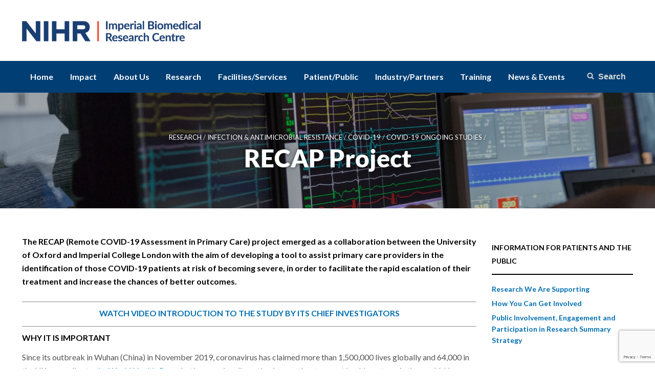

--- FILE ---
content_type: text/html; charset=UTF-8
request_url: https://imperialbrc.nihr.ac.uk/research/infection/covid-19/covid-19-ongoing-studies/recap/
body_size: 18416
content:
<!DOCTYPE html>
<html lang="en-GB">

<head><meta charset="UTF-8"><script>if(navigator.userAgent.match(/MSIE|Internet Explorer/i)||navigator.userAgent.match(/Trident\/7\..*?rv:11/i)){var href=document.location.href;if(!href.match(/[?&]nowprocket/)){if(href.indexOf("?")==-1){if(href.indexOf("#")==-1){document.location.href=href+"?nowprocket=1"}else{document.location.href=href.replace("#","?nowprocket=1#")}}else{if(href.indexOf("#")==-1){document.location.href=href+"&nowprocket=1"}else{document.location.href=href.replace("#","&nowprocket=1#")}}}}</script><script>class RocketLazyLoadScripts{constructor(e){this.triggerEvents=e,this.eventOptions={passive:!0},this.userEventListener=this.triggerListener.bind(this),this.delayedScripts={normal:[],async:[],defer:[]},this.allJQueries=[]}_addUserInteractionListener(e){this.triggerEvents.forEach((t=>window.addEventListener(t,e.userEventListener,e.eventOptions)))}_removeUserInteractionListener(e){this.triggerEvents.forEach((t=>window.removeEventListener(t,e.userEventListener,e.eventOptions)))}triggerListener(){this._removeUserInteractionListener(this),"loading"===document.readyState?document.addEventListener("DOMContentLoaded",this._loadEverythingNow.bind(this)):this._loadEverythingNow()}async _loadEverythingNow(){this._delayEventListeners(),this._delayJQueryReady(this),this._handleDocumentWrite(),this._registerAllDelayedScripts(),this._preloadAllScripts(),await this._loadScriptsFromList(this.delayedScripts.normal),await this._loadScriptsFromList(this.delayedScripts.defer),await this._loadScriptsFromList(this.delayedScripts.async),await this._triggerDOMContentLoaded(),await this._triggerWindowLoad(),window.dispatchEvent(new Event("rocket-allScriptsLoaded"))}_registerAllDelayedScripts(){document.querySelectorAll("script[type=rocketlazyloadscript]").forEach((e=>{e.hasAttribute("src")?e.hasAttribute("async")&&!1!==e.async?this.delayedScripts.async.push(e):e.hasAttribute("defer")&&!1!==e.defer||"module"===e.getAttribute("data-rocket-type")?this.delayedScripts.defer.push(e):this.delayedScripts.normal.push(e):this.delayedScripts.normal.push(e)}))}async _transformScript(e){return await this._requestAnimFrame(),new Promise((t=>{const n=document.createElement("script");let r;[...e.attributes].forEach((e=>{let t=e.nodeName;"type"!==t&&("data-rocket-type"===t&&(t="type",r=e.nodeValue),n.setAttribute(t,e.nodeValue))})),e.hasAttribute("src")?(n.addEventListener("load",t),n.addEventListener("error",t)):(n.text=e.text,t()),e.parentNode.replaceChild(n,e)}))}async _loadScriptsFromList(e){const t=e.shift();return t?(await this._transformScript(t),this._loadScriptsFromList(e)):Promise.resolve()}_preloadAllScripts(){var e=document.createDocumentFragment();[...this.delayedScripts.normal,...this.delayedScripts.defer,...this.delayedScripts.async].forEach((t=>{const n=t.getAttribute("src");if(n){const t=document.createElement("link");t.href=n,t.rel="preload",t.as="script",e.appendChild(t)}})),document.head.appendChild(e)}_delayEventListeners(){let e={};function t(t,n){!function(t){function n(n){return e[t].eventsToRewrite.indexOf(n)>=0?"rocket-"+n:n}e[t]||(e[t]={originalFunctions:{add:t.addEventListener,remove:t.removeEventListener},eventsToRewrite:[]},t.addEventListener=function(){arguments[0]=n(arguments[0]),e[t].originalFunctions.add.apply(t,arguments)},t.removeEventListener=function(){arguments[0]=n(arguments[0]),e[t].originalFunctions.remove.apply(t,arguments)})}(t),e[t].eventsToRewrite.push(n)}function n(e,t){let n=e[t];Object.defineProperty(e,t,{get:()=>n||function(){},set(r){e["rocket"+t]=n=r}})}t(document,"DOMContentLoaded"),t(window,"DOMContentLoaded"),t(window,"load"),t(window,"pageshow"),t(document,"readystatechange"),n(document,"onreadystatechange"),n(window,"onload"),n(window,"onpageshow")}_delayJQueryReady(e){let t=window.jQuery;Object.defineProperty(window,"jQuery",{get:()=>t,set(n){if(n&&n.fn&&!e.allJQueries.includes(n)){n.fn.ready=n.fn.init.prototype.ready=function(t){e.domReadyFired?t.bind(document)(n):document.addEventListener("rocket-DOMContentLoaded",(()=>t.bind(document)(n)))};const t=n.fn.on;n.fn.on=n.fn.init.prototype.on=function(){if(this[0]===window){function e(e){return e.split(" ").map((e=>"load"===e||0===e.indexOf("load.")?"rocket-jquery-load":e)).join(" ")}"string"==typeof arguments[0]||arguments[0]instanceof String?arguments[0]=e(arguments[0]):"object"==typeof arguments[0]&&Object.keys(arguments[0]).forEach((t=>{delete Object.assign(arguments[0],{[e(t)]:arguments[0][t]})[t]}))}return t.apply(this,arguments),this},e.allJQueries.push(n)}t=n}})}async _triggerDOMContentLoaded(){this.domReadyFired=!0,await this._requestAnimFrame(),document.dispatchEvent(new Event("rocket-DOMContentLoaded")),await this._requestAnimFrame(),window.dispatchEvent(new Event("rocket-DOMContentLoaded")),await this._requestAnimFrame(),document.dispatchEvent(new Event("rocket-readystatechange")),await this._requestAnimFrame(),document.rocketonreadystatechange&&document.rocketonreadystatechange()}async _triggerWindowLoad(){await this._requestAnimFrame(),window.dispatchEvent(new Event("rocket-load")),await this._requestAnimFrame(),window.rocketonload&&window.rocketonload(),await this._requestAnimFrame(),this.allJQueries.forEach((e=>e(window).trigger("rocket-jquery-load"))),window.dispatchEvent(new Event("rocket-pageshow")),await this._requestAnimFrame(),window.rocketonpageshow&&window.rocketonpageshow()}_handleDocumentWrite(){const e=new Map;document.write=document.writeln=function(t){const n=document.currentScript,r=document.createRange(),i=n.parentElement;let o=e.get(n);void 0===o&&(o=n.nextSibling,e.set(n,o));const a=document.createDocumentFragment();r.setStart(a,0),a.appendChild(r.createContextualFragment(t)),i.insertBefore(a,o)}}async _requestAnimFrame(){return new Promise((e=>requestAnimationFrame(e)))}static run(){const e=new RocketLazyLoadScripts(["keydown","mousemove","touchmove","touchstart","touchend","wheel"]);e._addUserInteractionListener(e)}}RocketLazyLoadScripts.run();</script>
	<!-- Meta stuff -->
	
	<meta name="viewport" content="width=device-width, initial-scale=1, maximum-scale=5, user-scalable=yes">

	<!-- Other stuff -->
	<link rel="profile" href="http://gmpg.org/xfn/11">
	<link rel="pingback" href="https://imperialbrc.nihr.ac.uk/xmlrpc.php">

	<!-- Add js-ready classname to the HTML element as soon as possible -->
	<script type="rocketlazyloadscript" data-rocket-type="text/javascript">
		document.documentElement.className += 'js-ready';
	</script>

	<!-- Call wp_head - styles and scripts will be printed here. -->
	<title>RECAP Project &#8211; NIHR Imperial Biomedical Research Centre</title>
<meta name='robots' content='max-image-preview:large' />
<link rel="alternate" type="application/rss+xml" title="NIHR Imperial Biomedical Research Centre &raquo; Feed" href="https://imperialbrc.nihr.ac.uk/feed/" />
<link rel="alternate" type="application/rss+xml" title="NIHR Imperial Biomedical Research Centre &raquo; Comments Feed" href="https://imperialbrc.nihr.ac.uk/comments/feed/" />
<link rel="alternate" title="oEmbed (JSON)" type="application/json+oembed" href="https://imperialbrc.nihr.ac.uk/wp-json/oembed/1.0/embed?url=https%3A%2F%2Fimperialbrc.nihr.ac.uk%2Fresearch%2Finfection%2Fcovid-19%2Fcovid-19-ongoing-studies%2Frecap%2F" />
<link rel="alternate" title="oEmbed (XML)" type="text/xml+oembed" href="https://imperialbrc.nihr.ac.uk/wp-json/oembed/1.0/embed?url=https%3A%2F%2Fimperialbrc.nihr.ac.uk%2Fresearch%2Finfection%2Fcovid-19%2Fcovid-19-ongoing-studies%2Frecap%2F&#038;format=xml" />
<style id='wp-img-auto-sizes-contain-inline-css' type='text/css'>
img:is([sizes=auto i],[sizes^="auto," i]){contain-intrinsic-size:3000px 1500px}
/*# sourceURL=wp-img-auto-sizes-contain-inline-css */
</style>
<style id='wp-emoji-styles-inline-css' type='text/css'>

	img.wp-smiley, img.emoji {
		display: inline !important;
		border: none !important;
		box-shadow: none !important;
		height: 1em !important;
		width: 1em !important;
		margin: 0 0.07em !important;
		vertical-align: -0.1em !important;
		background: none !important;
		padding: 0 !important;
	}
/*# sourceURL=wp-emoji-styles-inline-css */
</style>
<link data-minify="1" rel='stylesheet' id='contact-form-7-css' href='https://imperialbrc.nihr.ac.uk/wp-content/cache/min/1/wp-content/plugins/contact-form-7/includes/css/styles.css?ver=1766062785' type='text/css' media='all' />
<link data-minify="1" rel='stylesheet' id='spiffycal-styles-css' href='https://imperialbrc.nihr.ac.uk/wp-content/cache/min/1/wp-content/plugins/spiffy-calendar/styles/default.css?ver=1766062785' type='text/css' media='all' />
<link data-minify="1" rel='stylesheet' id='spiffycal_editor_styles-css' href='https://imperialbrc.nihr.ac.uk/wp-content/cache/min/1/wp-content/plugins/spiffy-calendar/styles/editor.css?ver=1766062785' type='text/css' media='all' />
<link data-minify="1" rel='stylesheet' id='imperialbrc-style-css' href='https://imperialbrc.nihr.ac.uk/wp-content/cache/min/1/wp-content/themes/imperialbrc/style.css?ver=1766062785' type='text/css' media='all' />
<link data-minify="1" rel='stylesheet' id='isotope-style-css' href='https://imperialbrc.nihr.ac.uk/wp-content/cache/min/1/wp-content/themes/imperialbrc/scss/isotope.css?ver=1766062785' type='text/css' media='all' />
<style id='rocket-lazyload-inline-css' type='text/css'>
.rll-youtube-player{position:relative;padding-bottom:56.23%;height:0;overflow:hidden;max-width:100%;}.rll-youtube-player:focus-within{outline: 2px solid currentColor;outline-offset: 5px;}.rll-youtube-player iframe{position:absolute;top:0;left:0;width:100%;height:100%;z-index:100;background:0 0}.rll-youtube-player img{bottom:0;display:block;left:0;margin:auto;max-width:100%;width:100%;position:absolute;right:0;top:0;border:none;height:auto;-webkit-transition:.4s all;-moz-transition:.4s all;transition:.4s all}.rll-youtube-player img:hover{-webkit-filter:brightness(75%)}.rll-youtube-player .play{height:100%;width:100%;left:0;top:0;position:absolute;background:url(https://imperialbrc.nihr.ac.uk/wp-content/plugins/wp-rocket/assets/img/youtube.png) no-repeat center;background-color: transparent !important;cursor:pointer;border:none;}
/*# sourceURL=rocket-lazyload-inline-css */
</style>
<link rel="https://api.w.org/" href="https://imperialbrc.nihr.ac.uk/wp-json/" /><link rel="alternate" title="JSON" type="application/json" href="https://imperialbrc.nihr.ac.uk/wp-json/wp/v2/pages/5896" /><link rel="EditURI" type="application/rsd+xml" title="RSD" href="https://imperialbrc.nihr.ac.uk/xmlrpc.php?rsd" />
<meta name="generator" content="WordPress 6.9" />
<link rel="canonical" href="https://imperialbrc.nihr.ac.uk/research/infection/covid-19/covid-19-ongoing-studies/recap/" />
<link rel='shortlink' href='https://imperialbrc.nihr.ac.uk/?p=5896' />
<meta property="og:title" content="RECAP Project &#8211; NIHR Imperial Biomedical Research Centre" /><meta property="og:url" content="https://imperialbrc.nihr.ac.uk/research/infection/covid-19/covid-19-ongoing-studies/recap/" /><meta property="og:description" content="&lt;p&gt;&lt;strong&gt;The RECAP (Remote COVID-19 Assessment in Primary Care) project emerged as a collaboration between the University of Oxford and Imperial College London with the aim of developing a tool to assist primary care providers in the identification of those COVID-19 patients at risk of becoming severe, in order to facilitate the rapid escalation of their treatment and increase the chances of better outcomes.&lt;/strong&gt;&lt;/p&gt;" /><meta property="og:image" content="https://imperialbrc.nihr.ac.uk/wp-content/uploads/2020/01/161221_nhli_innovations_cardiological_science_079-scaled-e1749808640173-1200x627.jpg" /><style>@import url('https://fonts.googleapis.com/css?family=Lato:400,700&display=swap');

.newsletter-block-editor {
  font-family: 'Lato', Arial, Helvetica, sans-serif;
}


.tnp-field label {
  display: flex;
  align-items: center;
}
.tnp-field input[type='checkbox'] {
  margin-right: 10px;
}

.tnp-field input::placeholder {
  font-weight: lighter; /* Sets the font weight to the lightest available */
  font-style: italic; /* Makes the text italic */
}
</style>	
	<style type="text/css">
		
						.category-prefix-award,
				.category-prefix-award:hover {
					color: #475989;
				}
				a.category-prefix-award:hover {
					border-color: #475989;
				}
				.wall-story.story-in-award .story-inner {
					border-color: #475989;
				}
				.stories-list-story.story-in-award {
					border-color: #475989;
				}
								.category-prefix-device,
				.category-prefix-device:hover {
					color: #EC7C72;
				}
				a.category-prefix-device:hover {
					border-color: #EC7C72;
				}
				.wall-story.story-in-device .story-inner {
					border-color: #EC7C72;
				}
				.stories-list-story.story-in-device {
					border-color: #EC7C72;
				}
								.category-prefix-diagnostic,
				.category-prefix-diagnostic:hover {
					color: #f29330;
				}
				a.category-prefix-diagnostic:hover {
					border-color: #f29330;
				}
				.wall-story.story-in-diagnostic .story-inner {
					border-color: #f29330;
				}
				.stories-list-story.story-in-diagnostic {
					border-color: #f29330;
				}
								.category-prefix-event,
				.category-prefix-event:hover {
					color: #fed47a;
				}
				a.category-prefix-event:hover {
					border-color: #fed47a;
				}
				.wall-story.story-in-event .story-inner {
					border-color: #fed47a;
				}
				.stories-list-story.story-in-event {
					border-color: #fed47a;
				}
								.category-prefix-first-in-human,
				.category-prefix-first-in-human:hover {
					color: #2ea9b0;
				}
				a.category-prefix-first-in-human:hover {
					border-color: #2ea9b0;
				}
				.wall-story.story-in-first-in-human .story-inner {
					border-color: #2ea9b0;
				}
				.stories-list-story.story-in-first-in-human {
					border-color: #2ea9b0;
				}
								.category-prefix-funding-call,
				.category-prefix-funding-call:hover {
					color: #193e72;
				}
				a.category-prefix-funding-call:hover {
					border-color: #193e72;
				}
				.wall-story.story-in-funding-call .story-inner {
					border-color: #193e72;
				}
				.stories-list-story.story-in-funding-call {
					border-color: #193e72;
				}
								.category-prefix-informatics-approaches,
				.category-prefix-informatics-approaches:hover {
					color: #acbcc3;
				}
				a.category-prefix-informatics-approaches:hover {
					border-color: #acbcc3;
				}
				.wall-story.story-in-informatics-approaches .story-inner {
					border-color: #acbcc3;
				}
				.stories-list-story.story-in-informatics-approaches {
					border-color: #acbcc3;
				}
								.category-prefix-innovation,
				.category-prefix-innovation:hover {
					color: #46a86c;
				}
				a.category-prefix-innovation:hover {
					border-color: #46a86c;
				}
				.wall-story.story-in-innovation .story-inner {
					border-color: #46a86c;
				}
				.stories-list-story.story-in-innovation {
					border-color: #46a86c;
				}
								.category-prefix-partnership,
				.category-prefix-partnership:hover {
					color: #6667AD;
				}
				a.category-prefix-partnership:hover {
					border-color: #6667AD;
				}
				.wall-story.story-in-partnership .story-inner {
					border-color: #6667AD;
				}
				.stories-list-story.story-in-partnership {
					border-color: #6667AD;
				}
								.category-prefix-prevention,
				.category-prefix-prevention:hover {
					color: #ea5d4e;
				}
				a.category-prefix-prevention:hover {
					border-color: #ea5d4e;
				}
				.wall-story.story-in-prevention .story-inner {
					border-color: #ea5d4e;
				}
				.stories-list-story.story-in-prevention {
					border-color: #ea5d4e;
				}
								.category-prefix-therapeutic,
				.category-prefix-therapeutic:hover {
					color: #a2a0d0;
				}
				a.category-prefix-therapeutic:hover {
					border-color: #a2a0d0;
				}
				.wall-story.story-in-therapeutic .story-inner {
					border-color: #a2a0d0;
				}
				.stories-list-story.story-in-therapeutic {
					border-color: #a2a0d0;
				}
								.category-prefix-training,
				.category-prefix-training:hover {
					color: #79b989;
				}
				a.category-prefix-training:hover {
					border-color: #79b989;
				}
				.wall-story.story-in-training .story-inner {
					border-color: #79b989;
				}
				.stories-list-story.story-in-training {
					border-color: #79b989;
				}
								.category-prefix-video,
				.category-prefix-video:hover {
					color: #ec7300;
				}
				a.category-prefix-video:hover {
					border-color: #ec7300;
				}
				.wall-story.story-in-video .story-inner {
					border-color: #ec7300;
				}
				.stories-list-story.story-in-video {
					border-color: #ec7300;
				}
					
	</style>
	
	<link rel="icon" href="https://imperialbrc.nihr.ac.uk/wp-content/uploads/2019/02/cropped-New-NIHR-2019-32x32.jpg" sizes="32x32" />
<link rel="icon" href="https://imperialbrc.nihr.ac.uk/wp-content/uploads/2019/02/cropped-New-NIHR-2019-192x192.jpg" sizes="192x192" />
<link rel="apple-touch-icon" href="https://imperialbrc.nihr.ac.uk/wp-content/uploads/2019/02/cropped-New-NIHR-2019-180x180.jpg" />
<meta name="msapplication-TileImage" content="https://imperialbrc.nihr.ac.uk/wp-content/uploads/2019/02/cropped-New-NIHR-2019-270x270.jpg" />
		<style type="text/css" id="wp-custom-css">
			.category-prefix-diagnostic, .category-prefix-diagnostic:hover {
    color: #7D400D;
}
.image-overlay.overlay-intensity-60{
	opacity:0.6;
}
#home-themes .theme-inner.has-thumbnail .theme-title {
    color: #ffffff;
    background: #000;
    padding: 3px;
}
.theme-link-overlay{
	text-indent:-99999px;
}
span.spiffy-img {
    margin-right: 12px;
	margin-top:7px;
}
/* ===== IHKB Enquiry – final tweaks ===== */

/* Square corners on all inputs/textarea/file */
.ihkb-enquiry input[type="text"],
.ihkb-enquiry input[type="email"],
.ihkb-enquiry textarea,
.ihkb-enquiry input[type="file"] {
  border-radius: 0 !important;
}

/* Areas of interest: plain list (no boxes), neat alignment */
.ihkb-enquiry .ihkb-grid {
  display: grid;
  grid-template-columns: repeat(3, minmax(0, 1fr));
  gap: 1rem .9rem; /* row, column */
}
@media (max-width: 800px) { .ihkb-enquiry .ihkb-grid { grid-template-columns: repeat(2, 1fr); } }
@media (max-width: 520px) { .ihkb-enquiry .ihkb-grid { grid-template-columns: 1fr; } }

.ihkb-enquiry .ihkb-grid .wpcf7-list-item { margin: 0; display: block; }
.ihkb-enquiry .ihkb-grid label {
  display: flex;
  align-items: center;    /* checkbox aligns with title */
  gap: .55rem;
  padding: .35rem 0;
  border: 0;              /* remove box/border */
  background: transparent;
  border-radius: 0;       /* ensure square */
  font-weight: 600;
  line-height: 1.25;
}
.ihkb-enquiry .ihkb-grid input[type="checkbox"] {
  margin: 0;
  transform: none;        /* override any previous translateY */
  vertical-align: middle;
}
.ihkb-enquiry .ihkb-grid .wpcf7-list-item-label::after { content: none; } /* kill prior sublines, if any */

/* Attachment row: tighter spacing */
.ihkb-enquiry .file-row { margin-top: .25rem; margin-bottom: .75rem; }
.ihkb-enquiry .file-row label {
  display: inline-flex;
  align-items: center;
  gap: .45rem;
  font-weight: 600;
  margin-bottom: .35rem;
}
.ihkb-enquiry .file-row .paperclip::before { content: "📎"; }
.ihkb-enquiry .file-row input[type="file"] { border-radius: 0; }

/* Keep headings left-aligned (for completeness) */
.ihkb-enquiry .form-title,
.ihkb-enquiry .form-intro { text-align: left; }

/* Tighter spacing between checkbox items (Areas of interest) */
.ihkb-enquiry .ihkb-grid {
  column-gap: .6rem;   /* horizontal gap */
  row-gap: .5rem;      /* vertical gap */
}
.ihkb-enquiry .ihkb-grid label {
  padding: .2rem 0;    /* slimmer labels so items sit closer */
}

/* Larger message area */
.ihkb-enquiry textarea {
  min-height: 300px;   /* make it big; adjust to taste */
}




		</style>
		<noscript><style id="rocket-lazyload-nojs-css">.rll-youtube-player, [data-lazy-src]{display:none !important;}</style></noscript></head>


<body class="wp-singular page-template-default page page-id-5896 page-parent page-child parent-pageid-5396 wp-theme-imperialbrc">
	
	<!-- Google tag (gtag.js) -->
<script type="rocketlazyloadscript" async src="https://www.googletagmanager.com/gtag/js?id=G-QTH7ZJHS65"></script>
<script type="rocketlazyloadscript">
  window.dataLayer = window.dataLayer || [];
  function gtag(){dataLayer.push(arguments);}
  gtag('js', new Date());

  gtag('config', 'G-QTH7ZJHS65');
</script>

	<!-- start #header -->
	<section id="header">


		<!-- start #page-head -->
		<div id="page-head" class="container clearfix">

						<a id="top-logo" href="https://imperialbrc.nihr.ac.uk/"><img width="1060" height="128" src="data:image/svg+xml,%3Csvg%20xmlns='http://www.w3.org/2000/svg'%20viewBox='0%200%201060%20128'%3E%3C/svg%3E" class="nihr-logo" alt="NHS Logo" data-lazy-src="https://imperialbrc.nihr.ac.uk/wp-content/themes/imperialbrc/images/logo-nihr4.png" /><noscript><img width="1060" height="128" src="https://imperialbrc.nihr.ac.uk/wp-content/themes/imperialbrc/images/logo-nihr4.png" class="nihr-logo" alt="NHS Logo" /></noscript>
</a>

		</div>
		<!-- end #page-head -->


		<!-- start #main-nav -->
		<nav id="main-nav">

			<ul class="menu container">
				<li id="menu-item-187" class="menu-item menu-item-type-post_type menu-item-object-page menu-item-home menu-item-187"><a href="https://imperialbrc.nihr.ac.uk/">Home</a></li>
<li id="menu-item-10990" class="menu-item menu-item-type-custom menu-item-object-custom menu-item-10990"><a href="https://imperialbrc.nihr.ac.uk/impact/">Impact</a></li>
<li id="menu-item-259" class="menu-item menu-item-type-post_type menu-item-object-page menu-item-has-children menu-item-259"><a href="https://imperialbrc.nihr.ac.uk/about-us/">About Us</a>
<ul class="sub-menu">
	<li id="menu-item-3425" class="menu-item menu-item-type-post_type menu-item-object-page menu-item-3425"><a href="https://imperialbrc.nihr.ac.uk/about-us/contact-us/">Contact Us</a></li>
	<li id="menu-item-449" class="menu-item menu-item-type-post_type menu-item-object-page menu-item-449"><a href="https://imperialbrc.nihr.ac.uk/about-us/nihr-imperial-brc-office/">NIHR Imperial BRC Team</a></li>
	<li id="menu-item-8804" class="menu-item menu-item-type-post_type menu-item-object-page menu-item-8804"><a href="https://imperialbrc.nihr.ac.uk/about-us/equality-diversity-and-inclusion-summary-strategy/">Equality, Diversity and Inclusion (EDI) Strategy</a></li>
	<li id="menu-item-8531" class="menu-item menu-item-type-post_type menu-item-object-page menu-item-8531"><a href="https://imperialbrc.nihr.ac.uk/about-us/nihr-infrastructure/">NIHR Infrastructures</a></li>
	<li id="menu-item-4021" class="menu-item menu-item-type-post_type menu-item-object-page menu-item-4021"><a href="https://imperialbrc.nihr.ac.uk/about-us/acknowledgement/">Acknowledgement</a></li>
	<li id="menu-item-10377" class="menu-item menu-item-type-post_type menu-item-object-page menu-item-10377"><a href="https://imperialbrc.nihr.ac.uk/about-us/guidance/">Research Guidance &#038; Useful Links</a></li>
	<li id="menu-item-9372" class="menu-item menu-item-type-post_type menu-item-object-page menu-item-9372"><a href="https://imperialbrc.nihr.ac.uk/about-us/branding/">NIHR Imperial BRC Branding Guidance</a></li>
</ul>
</li>
<li id="menu-item-193" class="menu-item menu-item-type-post_type menu-item-object-page current-page-ancestor menu-item-has-children menu-item-193"><a href="https://imperialbrc.nihr.ac.uk/research/">Research</a>
<ul class="sub-menu">
	<li id="menu-item-194" class="menu-item menu-item-type-post_type menu-item-object-page menu-item-194"><a href="https://imperialbrc.nihr.ac.uk/research/biomedical_engineering/">Biomedical Engineering</a></li>
	<li id="menu-item-205" class="menu-item menu-item-type-post_type menu-item-object-page menu-item-205"><a href="https://imperialbrc.nihr.ac.uk/research/brain-sciences/">Brain Sciences</a></li>
	<li id="menu-item-203" class="menu-item menu-item-type-post_type menu-item-object-page menu-item-203"><a href="https://imperialbrc.nihr.ac.uk/research/cardiovascular/">Cardiovascular</a></li>
	<li id="menu-item-1759" class="menu-item menu-item-type-post_type menu-item-object-page menu-item-1759"><a href="https://imperialbrc.nihr.ac.uk/research/digestive-diseases/">Digestive Diseases</a></li>
	<li id="menu-item-8799" class="menu-item menu-item-type-post_type menu-item-object-page menu-item-8799"><a href="https://imperialbrc.nihr.ac.uk/research/digitalhealth/">Digital Health</a></li>
	<li id="menu-item-200" class="menu-item menu-item-type-post_type menu-item-object-page menu-item-200"><a href="https://imperialbrc.nihr.ac.uk/research/immunology/">Immunology</a></li>
	<li id="menu-item-199" class="menu-item menu-item-type-post_type menu-item-object-page current-page-ancestor menu-item-199"><a href="https://imperialbrc.nihr.ac.uk/research/infection/">Infection &#038; Antimicrobial Resistance</a></li>
	<li id="menu-item-197" class="menu-item menu-item-type-post_type menu-item-object-page menu-item-197"><a href="https://imperialbrc.nihr.ac.uk/research/metabolic-medicine-endocrine/">Metabolic &#038; Endocrinology</a></li>
	<li id="menu-item-267" class="menu-item menu-item-type-post_type menu-item-object-page menu-item-267"><a href="https://imperialbrc.nihr.ac.uk/research/molecular-phenotyping/">Molecular Phenotyping</a></li>
	<li id="menu-item-7406" class="menu-item menu-item-type-post_type menu-item-object-page menu-item-7406"><a href="https://imperialbrc.nihr.ac.uk/research/multiple-long-term-conditions/">Multiple Long-term Conditions (MLTC)</a></li>
	<li id="menu-item-7400" class="menu-item menu-item-type-post_type menu-item-object-page menu-item-7400"><a href="https://imperialbrc.nihr.ac.uk/research/pregnancy-prematurity/">Pregnancy &#038; Prematurity</a></li>
	<li id="menu-item-7409" class="menu-item menu-item-type-post_type menu-item-object-page menu-item-7409"><a href="https://imperialbrc.nihr.ac.uk/research/respiratory/">Respiratory</a></li>
	<li id="menu-item-7405" class="menu-item menu-item-type-post_type menu-item-object-page menu-item-7405"><a href="https://imperialbrc.nihr.ac.uk/research/social-genetic-environmental-determinants-of-health/">Social, Genetic &#038; Environmental Determinants of Health (SGE)</a></li>
	<li id="menu-item-204" class="menu-item menu-item-type-post_type menu-item-object-page menu-item-204"><a href="https://imperialbrc.nihr.ac.uk/research/surgery-and-cancer/">Surgery &#038; Cancer</a></li>
</ul>
</li>
<li id="menu-item-260" class="menu-item menu-item-type-post_type menu-item-object-page menu-item-has-children menu-item-260"><a href="https://imperialbrc.nihr.ac.uk/facilities/">Facilities/Services</a>
<ul class="sub-menu">
	<li id="menu-item-8423" class="menu-item menu-item-type-post_type menu-item-object-page menu-item-8423"><a href="https://imperialbrc.nihr.ac.uk/facilities/clinical-imaging-facility/">Clinical Imaging Facility</a></li>
	<li id="menu-item-8416" class="menu-item menu-item-type-post_type menu-item-object-page menu-item-8416"><a href="https://imperialbrc.nihr.ac.uk/facilities/clinical-phenotyping-centre/">Clinical Phenotyping Centre</a></li>
	<li id="menu-item-8417" class="menu-item menu-item-type-post_type menu-item-object-page menu-item-8417"><a href="https://imperialbrc.nihr.ac.uk/facilities/flow-cytometry/">Flow Cytometry</a></li>
	<li id="menu-item-8415" class="menu-item menu-item-type-post_type menu-item-object-page menu-item-8415"><a href="https://imperialbrc.nihr.ac.uk/facilities/genomics-facility/">Genomics Facility</a></li>
	<li id="menu-item-8872" class="menu-item menu-item-type-post_type menu-item-object-page menu-item-8872"><a href="https://imperialbrc.nihr.ac.uk/facilities/ichtb/">Imperial College Healthcare Tissue Bank</a></li>
	<li id="menu-item-6885" class="menu-item menu-item-type-post_type menu-item-object-page menu-item-6885"><a href="https://imperialbrc.nihr.ac.uk/facilities/icare/">iCARE</a></li>
	<li id="menu-item-269" class="menu-item menu-item-type-post_type menu-item-object-page menu-item-269"><a href="https://imperialbrc.nihr.ac.uk/facilities/imperial-clinical-trials-unit/">Imperial Clinical Trials Unit</a></li>
	<li id="menu-item-11715" class="menu-item menu-item-type-post_type menu-item-object-page menu-item-11715"><a href="https://imperialbrc.nihr.ac.uk/page-1-ihkb/">Imperial Health Knowledge Bank (IHKB)</a></li>
	<li id="menu-item-9246" class="menu-item menu-item-type-post_type menu-item-object-page menu-item-9246"><a href="https://imperialbrc.nihr.ac.uk/facilities/organoid-facility/">Organoid Facility</a></li>
	<li id="menu-item-285" class="menu-item menu-item-type-post_type menu-item-object-page menu-item-285"><a href="https://imperialbrc.nihr.ac.uk/facilities/patient-experience-research-centre/">Patient Experience Research Centre (PERC)</a></li>
	<li id="menu-item-6459" class="menu-item menu-item-type-post_type menu-item-object-page menu-item-6459"><a href="https://imperialbrc.nihr.ac.uk/facilities/colebrook-laboratory/">The Leonard and Dora Colebrook Laboratory</a></li>
</ul>
</li>
<li id="menu-item-274" class="menu-item menu-item-type-post_type menu-item-object-page menu-item-has-children menu-item-274"><a href="https://imperialbrc.nihr.ac.uk/patients-public/">Patient/Public</a>
<ul class="sub-menu">
	<li id="menu-item-10044" class="menu-item menu-item-type-post_type menu-item-object-page menu-item-10044"><a href="https://imperialbrc.nihr.ac.uk/patients-public/our-research-results/">Research We Are Supporting</a></li>
	<li id="menu-item-8616" class="menu-item menu-item-type-post_type menu-item-object-page menu-item-8616"><a href="https://imperialbrc.nihr.ac.uk/patients-public/get-involved-2/">How You Can Get Involved</a></li>
	<li id="menu-item-10137" class="menu-item menu-item-type-post_type menu-item-object-page menu-item-10137"><a href="https://imperialbrc.nihr.ac.uk/facilities/patient-experience-research-centre/">Information for Researchers</a></li>
	<li id="menu-item-8810" class="menu-item menu-item-type-post_type menu-item-object-page menu-item-8810"><a href="https://imperialbrc.nihr.ac.uk/patients-public/public-involvement-engagement-and-participation-in-research-summary-strategy/">Public Involvement, Engagement and Participation in Research Summary Strategy</a></li>
</ul>
</li>
<li id="menu-item-273" class="menu-item menu-item-type-post_type menu-item-object-page menu-item-has-children menu-item-273"><a href="https://imperialbrc.nihr.ac.uk/industry/">Industry/Partners</a>
<ul class="sub-menu">
	<li id="menu-item-11138" class="menu-item menu-item-type-post_type menu-item-object-page menu-item-11138"><a href="https://imperialbrc.nihr.ac.uk/industry/primary-care-research-unit/">NIHR Imperial BRC Primary Care Research Unit (PCRU)</a></li>
	<li id="menu-item-3894" class="menu-item menu-item-type-post_type menu-item-object-page menu-item-3894"><a href="https://imperialbrc.nihr.ac.uk/industry/collaborations/">Collaborations</a></li>
	<li id="menu-item-3892" class="menu-item menu-item-type-post_type menu-item-object-page menu-item-3892"><a href="https://imperialbrc.nihr.ac.uk/industry/contract/">Contract</a></li>
	<li id="menu-item-3893" class="menu-item menu-item-type-post_type menu-item-object-page menu-item-3893"><a href="https://imperialbrc.nihr.ac.uk/industry/commercialisation/">Commercialisation</a></li>
</ul>
</li>
<li id="menu-item-280" class="menu-item menu-item-type-post_type menu-item-object-page menu-item-has-children menu-item-280"><a href="https://imperialbrc.nihr.ac.uk/training/">Training</a>
<ul class="sub-menu">
	<li id="menu-item-281" class="menu-item menu-item-type-post_type menu-item-object-page menu-item-281"><a href="https://imperialbrc.nihr.ac.uk/training/non-medical-fellowships/">Non-Medical Opportunities</a></li>
	<li id="menu-item-10524" class="menu-item menu-item-type-post_type menu-item-object-page menu-item-10524"><a href="https://imperialbrc.nihr.ac.uk/training/chain-florey-clinician-scientist-programme/">Chain Florey Clinician Scientist Programme</a></li>
	<li id="menu-item-284" class="menu-item menu-item-type-post_type menu-item-object-page menu-item-284"><a href="https://imperialbrc.nihr.ac.uk/training/clinical-academic-training-office/">Clinical Academic Training Office</a></li>
	<li id="menu-item-9922" class="menu-item menu-item-type-custom menu-item-object-custom menu-item-9922"><a href="https://imperialbrc.nihr.ac.uk/training/other-training-schemes/">Other Training Schemes</a></li>
</ul>
</li>
<li id="menu-item-2759" class="menu-item menu-item-type-post_type menu-item-object-page menu-item-has-children menu-item-2759"><a href="https://imperialbrc.nihr.ac.uk/news/">News &#038; Events</a>
<ul class="sub-menu">
	<li id="menu-item-8183" class="menu-item menu-item-type-post_type menu-item-object-page menu-item-8183"><a href="https://imperialbrc.nihr.ac.uk/events/">Upcoming Events</a></li>
	<li id="menu-item-9723" class="menu-item menu-item-type-post_type menu-item-object-page menu-item-9723"><a href="https://imperialbrc.nihr.ac.uk/newsletter/">Newsletter</a></li>
</ul>
</li>
				<li class="menu-item menu-search"><form class="menu-search-form" action="https://imperialbrc.nihr.ac.uk" method="get"><p class="field-container icon-prepend"><input type="text" aria-label="Search" placeholder="Search" name="s" /><span class="icon icon-search search-trigger"></span></p></form></li>
			</ul>
	
 <div class="mobile-nav-container container">
    <form class="mobileSearch menu-search-form" action="https://imperialbrc.nihr.ac.uk" method="get">
        <p class="field-container icon-prepend">
            <input type="text" aria-label="Search" placeholder="Search" name="s" />
            <span class="icon icon-search search-trigger"></span>
        </p>
    </form>
</div>
			
			
						
		</nav>
		<!-- end #main-nav -->


	</section>
	<!-- end #header -->

<!-- start #content -->
<section id="content">
	
		
		
		
	<!-- start #hero -->
	<div data-bg="https://imperialbrc.nihr.ac.uk/wp-content/uploads/2020/01/161221_nhli_innovations_cardiological_science_079-scaled-e1749808640173.jpg" class="rocket-lazyload" id="hero" style="">
		
				<div class="image-overlay overlay-intensity-30"></div>
		
		<div id="hero-content">
		
							<div class="breadcrumbs"><a class="breadcrumb-link" href="https://imperialbrc.nihr.ac.uk/research/">Research</a> / <a class="breadcrumb-link" href="https://imperialbrc.nihr.ac.uk/research/infection/">Infection &amp; Antimicrobial Resistance</a> / <a class="breadcrumb-link" href="https://imperialbrc.nihr.ac.uk/research/infection/covid-19/">COVID-19</a> / <a class="breadcrumb-link" href="https://imperialbrc.nihr.ac.uk/research/infection/covid-19/covid-19-ongoing-studies/">COVID-19 Ongoing Studies</a> / </div>
						
			<h1 class="hero-title">
				RECAP Project			</h1>
			
					
		</div>
	
	</div>
	<!-- end #hero -->
		
			
		
		<!-- start .container -->
		<div class="container page-container">
			
			<!-- start .columns -->
			<div class="columns">
				
				<!-- end .page-content -->
				<div class="page-content column col-9">
					
									
												
												
						<!-- start .page-body -->
						<div class="page-body">
							
							<p><strong>The RECAP (Remote COVID-19 Assessment in Primary Care) project emerged as a collaboration between the University of Oxford and Imperial College London with the aim of developing a tool to assist primary care providers in the identification of those COVID-19 patients at risk of becoming severe, in order to facilitate the rapid escalation of their treatment and increase the chances of better outcomes.</strong></p>
<hr />
<h6 style="text-align: center;"><a href="https://imperialbrc.nihr.ac.uk/research/covid-19/covid-19-ongoing-studies/recap/recap-video/" target="_blank" rel="noopener noreferrer">WATCH VIDEO INTRODUCTION TO THE STUDY BY ITS CHIEF INVESTIGATORS</a></h6>
<hr />
<h5>Why it is important</h5>
<p>Since its outbreak in Wuhan (China) in November 2019, coronavirus has claimed more than 1,500,000 lives globally and 64,000 in the UK, according to <a href="https://covid19.who.int/" target="_blank" rel="noopener noreferrer">the World Health Organisation</a>, causing disruption in even the strongest health systems in the world. New methods to assess and improve the management of patients are essential to maximise safety for patients and health care providers, particularly given the chance that SARS-Cov-2 may become a regular pathogen in our health services. RECAP project aims to assist primary care providers in improving patient care and health outcomes through analysis of de-identified patient data.</p>
<h5>How it can benefit patients</h5>
<p>Most patients with COVID-19 will be diagnosed and managed remotely in primary care settings. This is desirable as hospital visits are associated with an increased risk of infection transmission, health expenditure and acute care service saturation. However, patients with COVID-19 may present with a variety of symptoms, whose evolution seems insidious and difficult to predict with the remote diagnostic and assessment tools currently available for primary care clinicians. The RECAP risk prediction tool will bring benefits for patients by providing clinicians a systematic way for assessment and guiding decision on patient&#8217;s treatment and management according to their likelihood of severity, which may contribute to decreasing morbidity and mortality.</p>
<h5>Summary of current research</h5>
<p>The aim of this project is to develop and validate a primary care early warning score (RECAP – Remote COVID-19 Assessment in Primary Care): that is specific to COVID-19 and based on data that can be reliably collected during a remote GP consultation. We will recruit patients with clinically diagnosed COVID-19 and presenting in primary care. Data will be captured at each patient contact (for patients being monitored daily) and linked to data on subsequent outcomes, including admission to hospital and admission to ITU as measures of clinical deterioration. This linked data will be accessible through NIHR Imperial BRC’s <a href="https://imperialbrc.nihr.ac.uk/facilities/icare/" target="_blank" rel="noopener noreferrer">iCARE environment</a> and the Royal College of General Practitioner’s Research and Surveillance Centre (RSC), based at the University of Oxford. The relationship between patient’s characteristics and hospital outcomes will help identify the risk factors and comorbidities of patients, presenting in primary care with COVID-19 symptoms, that indicates they are at risk of rapid deterioration. This national study to develop and validate the RECAP score, builds on initial work done by the RECAP team at the University of Oxford’s Nuffield Department of Primary Care Health Sciences to develop a consensus of data elements likely to contribute to a primary care risk score.</p>
<hr />
<h6 style="text-align: center;"><a href="https://imperialbrc.nihr.ac.uk/wp-content/uploads/2022/08/RECAP_Imperial-College-protocol_v11-1.pdf" target="_blank" rel="noopener noreferrer">PROTOCOL</a>                <a href="https://imperialbrc.nihr.ac.uk/wp-content/uploads/2020/10/RECAP-07-Sponsor-letter.pdf" target="_blank" rel="noopener noreferrer">SPONSOR LETTER</a>               <a href="https://imperialbrc.nihr.ac.uk/wp-content/uploads/2020/10/RECAP-05-ETHICS-APPROVAL.pdf" target="_blank" rel="noopener noreferrer">REC APPROVAL</a>              <a href="https://imperialbrc.nihr.ac.uk/wp-content/uploads/2021/03/RECAP_Organisation_Information_Document_NonCommercial_template_V3-converted.pdf" target="_blank" rel="noopener noreferrer">ORG INFO DOCUMENT</a>              <a href="https://imperialbrc.nihr.ac.uk/wp-content/uploads/2021/03/RECAP-study-updated-SoECAT-25.11.2020.xlsx" target="_blank" rel="noopener noreferrer">SoECAT</a></h6>
<hr />
<div class="columns">
<div class="column col-4">
<div style="display: flex; flex-direction: row; justify-content: left; align-items: left;"><a style="min-height: 55px; box-shadow: 3px 3px #7087a7; border: none; padding: 15px; margin: 10px; min-width: 280px; font-size: 20px; font-weight: bold; text-align: center; background-color: #193e72; color: #fff;" href="https://imperialbrc.nihr.ac.uk/research/covid-19/covid-19-ongoing-studies/recap/for-patients/" target="_blank" rel="noopener noreferrer">For patients</a></div>
</div>
<div class="column col-4">
<div style="display: flex; flex-direction: row; justify-content: left; align-items: left;"><a style="min-height: 55px; box-shadow: 3px 3px #7087a7; border: none; padding: 15px; margin: 10px; min-width: 280px; font-size: 20px; font-weight: bold; text-align: center; background-color: #193e72; color: #fff;" href="https://imperialbrc.nihr.ac.uk/research/covid-19/covid-19-ongoing-studies/recap/healthcare-providers/" target="_blank" rel="noopener noreferrer">For healthcare providers</a></div>
</div>
<div class="column col-4">
<div style="display: flex; flex-direction: row; justify-content: left; align-items: left;"><a style="min-height: 55px; box-shadow: 3px 3px #7087a7; border: none; padding: 15px; margin: 10px; min-width: 280px; font-size: 20px; font-weight: bold; text-align: center; background-color: #193e72; color: #fff;" href="https://imperialbrc.nihr.ac.uk/research/covid-19/covid-19-ongoing-studies/recap/collaborators/" target="_blank" rel="noopener noreferrer">Collaborators</a></div>
</div>
</div>
<h2>Key individuals behind the study</h2>
<h4>Imperial Team:</h4>
<table style="height: 235px;" width="520">
<tbody>
<tr>
<td width="150"><strong>Chief Investigator</strong></td>
<td width="324"><a href="https://www.imperial.ac.uk/people/brendan.delaney" target="_blank" rel="noopener noreferrer">Professor Brendan Delaney</a></td>
</tr>
<tr>
<td width="150"><strong>Co-Investigator</strong></td>
<td width="324"><a href="https://www.imperial.ac.uk/people/e.mayer" target="_blank" rel="noopener noreferrer">Mr Erik Mayer</a></td>
</tr>
<tr>
<td width="150"><strong>Co-Investigator</strong></td>
<td width="324"><a href="https://www.imperial.ac.uk/people/ana.luisa.neves14" target="_blank" rel="noopener noreferrer">Dr Ana Luisa Neves</a></td>
</tr>
<tr>
<td width="150"><strong>Co-Investigator</strong></td>
<td width="324">Dr Francesca Fiorentino</td>
</tr>
<tr>
<td width="150"><strong>Researcher</strong></td>
<td width="324"><a href="https://www.imperial.ac.uk/people/a.espinosa-gonzalez15" target="_blank" rel="noopener noreferrer">Dr Ana Belen Espinosa-Gonzalez</a></td>
</tr>
<tr>
<td width="150"><strong>Researcher</strong></td>
<td width="324">Mr Denys Prociuk</td>
</tr>
<tr>
<td width="150"><strong>Researcher</strong></td>
<td width="324">Ms Ella MI</td>
</tr>
<tr>
<td width="150"><strong>Researcher</strong></td>
<td width="324">Ms Emma MI</td>
</tr>
</tbody>
</table>
<p>&nbsp;</p>
<h4>Oxford Team:</h4>
<table style="height: 227px;" width="520">
<tbody>
<tr>
<td width="150"><strong>Chief Investigator</strong></td>
<td width="324"><a href="https://www.phc.ox.ac.uk/team/trish-greenhalgh" target="_blank" rel="noopener noreferrer">Professor Trish Greenhalgh</a></td>
</tr>
<tr>
<td width="150"><strong>Co-Investigator</strong></td>
<td width="324"><a href="https://www.phc.ox.ac.uk/team/simon-de-lusignan" target="_blank" rel="noopener noreferrer">Professor Simon de Lusignan</a></td>
</tr>
<tr>
<td width="150"><strong>Co-Investigator</strong></td>
<td width="324">Dr Sara Ward</td>
</tr>
<tr>
<td width="150"><strong>Co-Investigator</strong></td>
<td width="324"><a href="https://www.phc.ox.ac.uk/team/david-nunan" target="_blank" rel="noopener noreferrer">Dr David Nunan</a></td>
</tr>
<tr>
<td width="150"><strong>Researcher</strong></td>
<td width="324"><a href="https://www.psy.ox.ac.uk/team/paul-thompson" target="_blank" rel="noopener noreferrer">Dr Paul Thompson</a></td>
</tr>
<tr>
<td width="150"><strong>Researcher</strong></td>
<td width="324"><a href="https://www.phc.ox.ac.uk/team/laiba-husain" target="_blank" rel="noopener noreferrer">Ms Laiba Husain</a></td>
</tr>
<tr>
<td width="150"><strong>RSC practice liaison officer</strong></td>
<td width="324"><a href="https://www.phc.ox.ac.uk/team/jack-macartney" target="_blank" rel="noopener noreferrer">Mr Jack Macartney </a></td>
</tr>
</tbody>
</table>
<p>&nbsp;</p>
<h2>Funders</h2>
<ul>
<li>Community Jameel Imperial College COVID-19 Excellence Fund</li>
<li><span class="TextRun SCXW120145524 BCX0" data-contrast="none"><span class="NormalTextRun SCXW120145524 BCX0"><a href="https://oxfordbrc.nihr.ac.uk/" target="_blank" rel="noopener noreferrer">NIHR Oxford Biomedical Research Centre</a></span></span></li>
<li><a href="https://imperialbrc.nihr.ac.uk/" target="_blank" rel="noopener noreferrer">NIHR Imperial Biomedical Research Centre</a></li>
<li><a href="https://www.imperial.ac.uk/patient-safety-translational-research-centre/" target="_blank" rel="noopener noreferrer"><span class="TextRun SCXW120145524 BCX0" data-contrast="none"><span class="NormalTextRun SCXW120145524 BCX0">NIHR Imperial Patient Safety Translational Research Centre</span></span></a><span class="TextRun SCXW120145524 BCX0" data-contrast="none"><span class="NormalTextRun SCXW120145524 BCX0"> </span></span></li>
<li><a title="Economic and Social Research Council link opens in a new window" href="https://esrc.ukri.org/" target="_blank" rel="noopener noreferrer">Economic and Social Research Council</a></li>
</ul>
							
						</div>
						<!-- end .page-body -->
						
								
				</div>
				<!-- end .page-content -->
				
				
				<!-- start .sidebar -->
				<div class="sidebar page-sidebar column col-3">
					
					<div id="nav_menu-4" class="widget widget_nav_menu"><h6 class="widget-title section-title"><span>Information for Patients and the Public</span></h6><div class="menu-information-for-patients-and-the-public-container"><ul id="menu-information-for-patients-and-the-public" class="menu"><li id="menu-item-10130" class="menu-item menu-item-type-post_type menu-item-object-page menu-item-10130"><a href="https://imperialbrc.nihr.ac.uk/patients-public/our-research-results/">Research We Are Supporting</a></li>
<li id="menu-item-10131" class="menu-item menu-item-type-post_type menu-item-object-page menu-item-10131"><a href="https://imperialbrc.nihr.ac.uk/patients-public/get-involved-2/">How You Can Get Involved</a></li>
<li id="menu-item-10134" class="menu-item menu-item-type-post_type menu-item-object-page menu-item-10134"><a href="https://imperialbrc.nihr.ac.uk/patients-public/public-involvement-engagement-and-participation-in-research-summary-strategy/">Public Involvement, Engagement and Participation in Research Summary Strategy</a></li>
</ul></div></div><div id="imperialbrc-stories-4" class="widget widget-stories"><h6 class="widget-title section-title"><span>Latest News</span></h6>		
			<ul class="stories-list">
	
						
							
				<li class="stories-list-story  story-in-guideline has-thumbnail">
					<h6 class="story-title"><a href="https://imperialbrc.nihr.ac.uk/2026/01/12/understanding-covid-19-vaccine-hesitancy-may-strengthen-future-vaccination-campaigns/"><span class="story-categories-prefix"><span class="story-category-prefix category-prefix-guideline">Guideline</span></span> Understanding COVID 19 vaccine hesitancy may strengthen future vaccination campaigns</a></h6>
				</li>
			
						
							
				<li class="stories-list-story  story-in-prevention has-thumbnail">
					<h6 class="story-title"><a href="https://imperialbrc.nihr.ac.uk/2026/01/06/ai-powered-tool-may-accelerate-the-discovery-of-heart-disease-treatments/"><span class="story-categories-prefix"><span class="story-category-prefix category-prefix-prevention">Prevention</span></span> AI-powered tool may accelerate the discovery of heart disease treatments</a></h6>
				</li>
			
						
							
				<li class="stories-list-story  story-in-prevention has-thumbnail">
					<h6 class="story-title"><a href="https://imperialbrc.nihr.ac.uk/2025/12/22/ace2-protein-may-help-prevent-high-blood-pressure-and-diabetes/"><span class="story-categories-prefix"><span class="story-category-prefix category-prefix-prevention">Prevention</span></span> ACE2 Protein May Help Prevent High Blood Pressure and Diabetes</a></h6>
				</li>
			
					
			</ul>
		
		</div>					
				</div>
				<!-- end .sidebar -->
			
			</div>
			<!-- end .columns -->
			
		</div>
		<!-- end .container -->
	
</section>
<!-- end #content -->


	
	<!-- start #footer -->
	<footer id="footer">
		
		<!-- start .container -->
		<div class="container">
			
			<!-- start .columns -->
			<div class="columns">
				
								
				<!-- start .col-6 -->
<div class="column col-6">
	<div class="widget widget-text">
		<h5 class="widget-title">NIHR Imperial Biomedical Research Centre</h5>
		<div class="widget-body">
			<p>The National Institute for Health and Care Research (NIHR) Imperial Biomedical Research Centre (BRC) is part of the NIHR and hosted by Imperial College Healthcare NHS Trust in partnership with Imperial College London</p>
			<br><a href="https://imperialbrc.nihr.ac.uk/accessibility-statement/">Accessibility</a><br><a href="https://imperialbrc.nihr.ac.uk/privacy">Privacy</a>		</div>
	</div>

	
	


				
</div>
				
<!-- end .col-6 -->

<!-- start .col-6 -->
<div class="column col-6">
	<div class="widget widget-text">
		<h6 class="widget-title">Terms &amp; Conditions</h6>
		<div class="widget-body">
			<p>The information contained in this website is for general use only. We endeavour to keep the information on the site up to date and correct, but we make no representations or warranties of any kind, express or implied, about the completeness, accuracy, reliability, suitability or availability with respect to the website or the information, products, services, or related graphics contained on the website for any purpose.</p>
			<p></p>		</div>
	</div>
</div>
<!-- end .col-6 -->

				
								
			</div>
			<!-- end .columns -->
	<p class="footer-copyright">© 2026 - <a href="https://www.nihr.ac.uk/">NIHR</a> Imperial Biomedical Research Centre</p>



		</div>
<!-- end .container -->
	</footer>
<!-- end #footer -->

	
	<script type="speculationrules">
{"prefetch":[{"source":"document","where":{"and":[{"href_matches":"/*"},{"not":{"href_matches":["/wp-*.php","/wp-admin/*","/wp-content/uploads/*","/wp-content/*","/wp-content/plugins/*","/wp-content/themes/imperialbrc/*","/*\\?(.+)"]}},{"not":{"selector_matches":"a[rel~=\"nofollow\"]"}},{"not":{"selector_matches":".no-prefetch, .no-prefetch a"}}]},"eagerness":"conservative"}]}
</script>
<script type="rocketlazyloadscript" data-rocket-type="text/javascript" src="https://imperialbrc.nihr.ac.uk/wp-includes/js/dist/hooks.min.js?ver=dd5603f07f9220ed27f1" id="wp-hooks-js"></script>
<script type="rocketlazyloadscript" data-rocket-type="text/javascript" src="https://imperialbrc.nihr.ac.uk/wp-includes/js/dist/i18n.min.js?ver=c26c3dc7bed366793375" id="wp-i18n-js"></script>
<script type="rocketlazyloadscript" data-rocket-type="text/javascript" id="wp-i18n-js-after">
/* <![CDATA[ */
wp.i18n.setLocaleData( { 'text direction\u0004ltr': [ 'ltr' ] } );
//# sourceURL=wp-i18n-js-after
/* ]]> */
</script>
<script type="text/javascript" src="https://imperialbrc.nihr.ac.uk/wp-content/plugins/contact-form-7/includes/swv/js/index.js?ver=6.1.4" id="swv-js" defer></script>
<script type="rocketlazyloadscript" data-rocket-type="text/javascript" id="contact-form-7-js-translations">
/* <![CDATA[ */
( function( domain, translations ) {
	var localeData = translations.locale_data[ domain ] || translations.locale_data.messages;
	localeData[""].domain = domain;
	wp.i18n.setLocaleData( localeData, domain );
} )( "contact-form-7", {"translation-revision-date":"2024-05-21 11:58:24+0000","generator":"GlotPress\/4.0.3","domain":"messages","locale_data":{"messages":{"":{"domain":"messages","plural-forms":"nplurals=2; plural=n != 1;","lang":"en_GB"},"Error:":["Error:"]}},"comment":{"reference":"includes\/js\/index.js"}} );
//# sourceURL=contact-form-7-js-translations
/* ]]> */
</script>
<script type="rocketlazyloadscript" data-rocket-type="text/javascript" id="contact-form-7-js-before">
/* <![CDATA[ */
var wpcf7 = {
    "api": {
        "root": "https:\/\/imperialbrc.nihr.ac.uk\/wp-json\/",
        "namespace": "contact-form-7\/v1"
    },
    "cached": 1
};
//# sourceURL=contact-form-7-js-before
/* ]]> */
</script>
<script type="text/javascript" src="https://imperialbrc.nihr.ac.uk/wp-content/plugins/contact-form-7/includes/js/index.js?ver=6.1.4" id="contact-form-7-js" defer></script>
<script type="rocketlazyloadscript" data-rocket-type="text/javascript" src="https://imperialbrc.nihr.ac.uk/wp-includes/js/jquery/jquery.min.js?ver=3.7.1" id="jquery-core-js" defer></script>
<script type="rocketlazyloadscript" data-rocket-type="text/javascript" src="https://imperialbrc.nihr.ac.uk/wp-includes/js/jquery/jquery-migrate.min.js?ver=3.4.1" id="jquery-migrate-js" defer></script>
<script type="rocketlazyloadscript" data-rocket-type="text/javascript" id="rocket-browser-checker-js-after">
/* <![CDATA[ */
"use strict";var _createClass=function(){function defineProperties(target,props){for(var i=0;i<props.length;i++){var descriptor=props[i];descriptor.enumerable=descriptor.enumerable||!1,descriptor.configurable=!0,"value"in descriptor&&(descriptor.writable=!0),Object.defineProperty(target,descriptor.key,descriptor)}}return function(Constructor,protoProps,staticProps){return protoProps&&defineProperties(Constructor.prototype,protoProps),staticProps&&defineProperties(Constructor,staticProps),Constructor}}();function _classCallCheck(instance,Constructor){if(!(instance instanceof Constructor))throw new TypeError("Cannot call a class as a function")}var RocketBrowserCompatibilityChecker=function(){function RocketBrowserCompatibilityChecker(options){_classCallCheck(this,RocketBrowserCompatibilityChecker),this.passiveSupported=!1,this._checkPassiveOption(this),this.options=!!this.passiveSupported&&options}return _createClass(RocketBrowserCompatibilityChecker,[{key:"_checkPassiveOption",value:function(self){try{var options={get passive(){return!(self.passiveSupported=!0)}};window.addEventListener("test",null,options),window.removeEventListener("test",null,options)}catch(err){self.passiveSupported=!1}}},{key:"initRequestIdleCallback",value:function(){!1 in window&&(window.requestIdleCallback=function(cb){var start=Date.now();return setTimeout(function(){cb({didTimeout:!1,timeRemaining:function(){return Math.max(0,50-(Date.now()-start))}})},1)}),!1 in window&&(window.cancelIdleCallback=function(id){return clearTimeout(id)})}},{key:"isDataSaverModeOn",value:function(){return"connection"in navigator&&!0===navigator.connection.saveData}},{key:"supportsLinkPrefetch",value:function(){var elem=document.createElement("link");return elem.relList&&elem.relList.supports&&elem.relList.supports("prefetch")&&window.IntersectionObserver&&"isIntersecting"in IntersectionObserverEntry.prototype}},{key:"isSlowConnection",value:function(){return"connection"in navigator&&"effectiveType"in navigator.connection&&("2g"===navigator.connection.effectiveType||"slow-2g"===navigator.connection.effectiveType)}}]),RocketBrowserCompatibilityChecker}();
//# sourceURL=rocket-browser-checker-js-after
/* ]]> */
</script>
<script type="text/javascript" id="rocket-preload-links-js-extra">
/* <![CDATA[ */
var RocketPreloadLinksConfig = {"excludeUris":"/facilities/ihkb-2/ihkb-contact-enquiry-form/|/wp-json/|/|/wp-admin/admin-ajax.php|/(.+/)?feed/?.+/?|/(?:.+/)?embed/|/(index\\.php/)?wp\\-json(/.*|$)|/wp-admin/|/logout/|/wp-login.php","usesTrailingSlash":"1","imageExt":"jpg|jpeg|gif|png|tiff|bmp|webp|avif","fileExt":"jpg|jpeg|gif|png|tiff|bmp|webp|avif|php|pdf|html|htm","siteUrl":"https://imperialbrc.nihr.ac.uk","onHoverDelay":"100","rateThrottle":"3"};
//# sourceURL=rocket-preload-links-js-extra
/* ]]> */
</script>
<script type="rocketlazyloadscript" data-rocket-type="text/javascript" id="rocket-preload-links-js-after">
/* <![CDATA[ */
(function() {
"use strict";var r="function"==typeof Symbol&&"symbol"==typeof Symbol.iterator?function(e){return typeof e}:function(e){return e&&"function"==typeof Symbol&&e.constructor===Symbol&&e!==Symbol.prototype?"symbol":typeof e},e=function(){function i(e,t){for(var n=0;n<t.length;n++){var i=t[n];i.enumerable=i.enumerable||!1,i.configurable=!0,"value"in i&&(i.writable=!0),Object.defineProperty(e,i.key,i)}}return function(e,t,n){return t&&i(e.prototype,t),n&&i(e,n),e}}();function i(e,t){if(!(e instanceof t))throw new TypeError("Cannot call a class as a function")}var t=function(){function n(e,t){i(this,n),this.browser=e,this.config=t,this.options=this.browser.options,this.prefetched=new Set,this.eventTime=null,this.threshold=1111,this.numOnHover=0}return e(n,[{key:"init",value:function(){!this.browser.supportsLinkPrefetch()||this.browser.isDataSaverModeOn()||this.browser.isSlowConnection()||(this.regex={excludeUris:RegExp(this.config.excludeUris,"i"),images:RegExp(".("+this.config.imageExt+")$","i"),fileExt:RegExp(".("+this.config.fileExt+")$","i")},this._initListeners(this))}},{key:"_initListeners",value:function(e){-1<this.config.onHoverDelay&&document.addEventListener("mouseover",e.listener.bind(e),e.listenerOptions),document.addEventListener("mousedown",e.listener.bind(e),e.listenerOptions),document.addEventListener("touchstart",e.listener.bind(e),e.listenerOptions)}},{key:"listener",value:function(e){var t=e.target.closest("a"),n=this._prepareUrl(t);if(null!==n)switch(e.type){case"mousedown":case"touchstart":this._addPrefetchLink(n);break;case"mouseover":this._earlyPrefetch(t,n,"mouseout")}}},{key:"_earlyPrefetch",value:function(t,e,n){var i=this,r=setTimeout(function(){if(r=null,0===i.numOnHover)setTimeout(function(){return i.numOnHover=0},1e3);else if(i.numOnHover>i.config.rateThrottle)return;i.numOnHover++,i._addPrefetchLink(e)},this.config.onHoverDelay);t.addEventListener(n,function e(){t.removeEventListener(n,e,{passive:!0}),null!==r&&(clearTimeout(r),r=null)},{passive:!0})}},{key:"_addPrefetchLink",value:function(i){return this.prefetched.add(i.href),new Promise(function(e,t){var n=document.createElement("link");n.rel="prefetch",n.href=i.href,n.onload=e,n.onerror=t,document.head.appendChild(n)}).catch(function(){})}},{key:"_prepareUrl",value:function(e){if(null===e||"object"!==(void 0===e?"undefined":r(e))||!1 in e||-1===["http:","https:"].indexOf(e.protocol))return null;var t=e.href.substring(0,this.config.siteUrl.length),n=this._getPathname(e.href,t),i={original:e.href,protocol:e.protocol,origin:t,pathname:n,href:t+n};return this._isLinkOk(i)?i:null}},{key:"_getPathname",value:function(e,t){var n=t?e.substring(this.config.siteUrl.length):e;return n.startsWith("/")||(n="/"+n),this._shouldAddTrailingSlash(n)?n+"/":n}},{key:"_shouldAddTrailingSlash",value:function(e){return this.config.usesTrailingSlash&&!e.endsWith("/")&&!this.regex.fileExt.test(e)}},{key:"_isLinkOk",value:function(e){return null!==e&&"object"===(void 0===e?"undefined":r(e))&&(!this.prefetched.has(e.href)&&e.origin===this.config.siteUrl&&-1===e.href.indexOf("?")&&-1===e.href.indexOf("#")&&!this.regex.excludeUris.test(e.href)&&!this.regex.images.test(e.href))}}],[{key:"run",value:function(){"undefined"!=typeof RocketPreloadLinksConfig&&new n(new RocketBrowserCompatibilityChecker({capture:!0,passive:!0}),RocketPreloadLinksConfig).init()}}]),n}();t.run();
}());

//# sourceURL=rocket-preload-links-js-after
/* ]]> */
</script>
<script type="rocketlazyloadscript" data-rocket-type="text/javascript" src="https://imperialbrc.nihr.ac.uk/wp-content/themes/imperialbrc/js/owl.carousel.min.js?ver=1.0.7" id="owl-slider-js" defer></script>
<script type="rocketlazyloadscript" data-rocket-type="text/javascript" src="https://imperialbrc.nihr.ac.uk/wp-content/themes/imperialbrc/js/isotope.pkgd.min.js?ver=1.0.7" id="isotope-init-js" defer></script>
<script data-minify="1" type="text/javascript" src="https://imperialbrc.nihr.ac.uk/wp-content/cache/min/1/wp-content/themes/imperialbrc/js/magic.js?ver=1766062785" id="magic-js"></script>
<script type="rocketlazyloadscript" data-rocket-type="text/javascript" src="https://imperialbrc.nihr.ac.uk/wp-includes/js/jquery/ui/core.min.js?ver=1.13.3" id="jquery-ui-core-js" defer></script>
<script type="rocketlazyloadscript" data-rocket-type="text/javascript" src="https://imperialbrc.nihr.ac.uk/wp-includes/js/dist/dom-ready.min.js?ver=f77871ff7694fffea381" id="wp-dom-ready-js" defer></script>
<script type="rocketlazyloadscript" data-rocket-type="text/javascript" id="wp-a11y-js-translations">
/* <![CDATA[ */
( function( domain, translations ) {
	var localeData = translations.locale_data[ domain ] || translations.locale_data.messages;
	localeData[""].domain = domain;
	wp.i18n.setLocaleData( localeData, domain );
} )( "default", {"translation-revision-date":"2025-12-15 12:18:56+0000","generator":"GlotPress\/4.0.3","domain":"messages","locale_data":{"messages":{"":{"domain":"messages","plural-forms":"nplurals=2; plural=n != 1;","lang":"en_GB"},"Notifications":["Notifications"]}},"comment":{"reference":"wp-includes\/js\/dist\/a11y.js"}} );
//# sourceURL=wp-a11y-js-translations
/* ]]> */
</script>
<script type="rocketlazyloadscript" data-rocket-type="text/javascript" src="https://imperialbrc.nihr.ac.uk/wp-includes/js/dist/a11y.min.js?ver=cb460b4676c94bd228ed" id="wp-a11y-js" defer></script>
<script type="text/javascript" id="wp-ajax-response-js-extra">
/* <![CDATA[ */
var wpAjax = {"noPerm":"Sorry, you are not allowed to do that.","broken":"An error occurred while processing your request. Please try again later."};
//# sourceURL=wp-ajax-response-js-extra
/* ]]> */
</script>
<script type="rocketlazyloadscript" data-rocket-type="text/javascript" src="https://imperialbrc.nihr.ac.uk/wp-includes/js/wp-ajax-response.min.js?ver=6.9" id="wp-ajax-response-js" defer></script>
<script type="text/javascript" id="imperialbrc-scripts-js-extra">
/* <![CDATA[ */
var ibVars = {"ajaxUrl":"https://imperialbrc.nihr.ac.uk/wp-admin/admin-ajax.php","storyWallNonce":"cf90553b74","videoEmbedNonce":"f7297606f4"};
//# sourceURL=imperialbrc-scripts-js-extra
/* ]]> */
</script>
<script type="rocketlazyloadscript" data-minify="1" data-rocket-type="text/javascript" src="https://imperialbrc.nihr.ac.uk/wp-content/cache/min/1/wp-content/themes/imperialbrc/js/scripts.js?ver=1766062785" id="imperialbrc-scripts-js" defer></script>
<script type="rocketlazyloadscript" data-minify="1" data-rocket-type="text/javascript" src="https://imperialbrc.nihr.ac.uk/wp-content/cache/min/1/wp-content/themes/imperialbrc/js/menu-hiding.js?ver=1766062785" id="menu_hiding_script-js" defer></script>
<script type="text/javascript" id="newsletter-js-extra">
/* <![CDATA[ */
var newsletter_data = {"action_url":"https://imperialbrc.nihr.ac.uk/wp-admin/admin-ajax.php"};
//# sourceURL=newsletter-js-extra
/* ]]> */
</script>
<script type="rocketlazyloadscript" data-minify="1" data-rocket-type="text/javascript" src="https://imperialbrc.nihr.ac.uk/wp-content/cache/min/1/wp-content/plugins/newsletter/main.js?ver=1766062785" id="newsletter-js" defer></script>
<script type="text/javascript" src="https://www.google.com/recaptcha/api.js?render=6LdZiiwsAAAAAJHNk6YoVTtEn8TfIu-g8wtlkbQQ&amp;ver=3.0" id="google-recaptcha-js"></script>
<script type="rocketlazyloadscript" data-rocket-type="text/javascript" src="https://imperialbrc.nihr.ac.uk/wp-includes/js/dist/vendor/wp-polyfill.min.js?ver=3.15.0" id="wp-polyfill-js"></script>
<script type="text/javascript" id="wpcf7-recaptcha-js-before">
/* <![CDATA[ */
var wpcf7_recaptcha = {
    "sitekey": "6LdZiiwsAAAAAJHNk6YoVTtEn8TfIu-g8wtlkbQQ",
    "actions": {
        "homepage": "homepage",
        "contactform": "contactform"
    }
};
//# sourceURL=wpcf7-recaptcha-js-before
/* ]]> */
</script>
<script type="text/javascript" src="https://imperialbrc.nihr.ac.uk/wp-content/plugins/contact-form-7/modules/recaptcha/index.js?ver=6.1.4" id="wpcf7-recaptcha-js" defer></script>
<script id="wp-emoji-settings" type="application/json">
{"baseUrl":"https://s.w.org/images/core/emoji/17.0.2/72x72/","ext":".png","svgUrl":"https://s.w.org/images/core/emoji/17.0.2/svg/","svgExt":".svg","source":{"concatemoji":"https://imperialbrc.nihr.ac.uk/wp-includes/js/wp-emoji-release.min.js?ver=6.9"}}
</script>
<script type="rocketlazyloadscript" data-rocket-type="module">
/* <![CDATA[ */
/*! This file is auto-generated */
const a=JSON.parse(document.getElementById("wp-emoji-settings").textContent),o=(window._wpemojiSettings=a,"wpEmojiSettingsSupports"),s=["flag","emoji"];function i(e){try{var t={supportTests:e,timestamp:(new Date).valueOf()};sessionStorage.setItem(o,JSON.stringify(t))}catch(e){}}function c(e,t,n){e.clearRect(0,0,e.canvas.width,e.canvas.height),e.fillText(t,0,0);t=new Uint32Array(e.getImageData(0,0,e.canvas.width,e.canvas.height).data);e.clearRect(0,0,e.canvas.width,e.canvas.height),e.fillText(n,0,0);const a=new Uint32Array(e.getImageData(0,0,e.canvas.width,e.canvas.height).data);return t.every((e,t)=>e===a[t])}function p(e,t){e.clearRect(0,0,e.canvas.width,e.canvas.height),e.fillText(t,0,0);var n=e.getImageData(16,16,1,1);for(let e=0;e<n.data.length;e++)if(0!==n.data[e])return!1;return!0}function u(e,t,n,a){switch(t){case"flag":return n(e,"\ud83c\udff3\ufe0f\u200d\u26a7\ufe0f","\ud83c\udff3\ufe0f\u200b\u26a7\ufe0f")?!1:!n(e,"\ud83c\udde8\ud83c\uddf6","\ud83c\udde8\u200b\ud83c\uddf6")&&!n(e,"\ud83c\udff4\udb40\udc67\udb40\udc62\udb40\udc65\udb40\udc6e\udb40\udc67\udb40\udc7f","\ud83c\udff4\u200b\udb40\udc67\u200b\udb40\udc62\u200b\udb40\udc65\u200b\udb40\udc6e\u200b\udb40\udc67\u200b\udb40\udc7f");case"emoji":return!a(e,"\ud83e\u1fac8")}return!1}function f(e,t,n,a){let r;const o=(r="undefined"!=typeof WorkerGlobalScope&&self instanceof WorkerGlobalScope?new OffscreenCanvas(300,150):document.createElement("canvas")).getContext("2d",{willReadFrequently:!0}),s=(o.textBaseline="top",o.font="600 32px Arial",{});return e.forEach(e=>{s[e]=t(o,e,n,a)}),s}function r(e){var t=document.createElement("script");t.src=e,t.defer=!0,document.head.appendChild(t)}a.supports={everything:!0,everythingExceptFlag:!0},new Promise(t=>{let n=function(){try{var e=JSON.parse(sessionStorage.getItem(o));if("object"==typeof e&&"number"==typeof e.timestamp&&(new Date).valueOf()<e.timestamp+604800&&"object"==typeof e.supportTests)return e.supportTests}catch(e){}return null}();if(!n){if("undefined"!=typeof Worker&&"undefined"!=typeof OffscreenCanvas&&"undefined"!=typeof URL&&URL.createObjectURL&&"undefined"!=typeof Blob)try{var e="postMessage("+f.toString()+"("+[JSON.stringify(s),u.toString(),c.toString(),p.toString()].join(",")+"));",a=new Blob([e],{type:"text/javascript"});const r=new Worker(URL.createObjectURL(a),{name:"wpTestEmojiSupports"});return void(r.onmessage=e=>{i(n=e.data),r.terminate(),t(n)})}catch(e){}i(n=f(s,u,c,p))}t(n)}).then(e=>{for(const n in e)a.supports[n]=e[n],a.supports.everything=a.supports.everything&&a.supports[n],"flag"!==n&&(a.supports.everythingExceptFlag=a.supports.everythingExceptFlag&&a.supports[n]);var t;a.supports.everythingExceptFlag=a.supports.everythingExceptFlag&&!a.supports.flag,a.supports.everything||((t=a.source||{}).concatemoji?r(t.concatemoji):t.wpemoji&&t.twemoji&&(r(t.twemoji),r(t.wpemoji)))});
//# sourceURL=https://imperialbrc.nihr.ac.uk/wp-includes/js/wp-emoji-loader.min.js
/* ]]> */
</script>
    <script type="rocketlazyloadscript" data-rocket-type="text/javascript">window.addEventListener('DOMContentLoaded', function() {
        jQuery( function( $ ) {

            for (let i = 0; i < document.forms.length; ++i) {
                let form = document.forms[i];
				if ($(form).attr("method") != "get") { $(form).append('<input type="hidden" name="FkTYcVMlEKDR" value="0kFxH5" />'); }
if ($(form).attr("method") != "get") { $(form).append('<input type="hidden" name="mplgteCHGPE" value=".2FcCDHA" />'); }
if ($(form).attr("method") != "get") { $(form).append('<input type="hidden" name="yiuDjBlPYhTmtfG" value="Qpn8WbcGR*wZxL" />'); }
            }

            $(document).on('submit', 'form', function () {
				if ($(this).attr("method") != "get") { $(this).append('<input type="hidden" name="FkTYcVMlEKDR" value="0kFxH5" />'); }
if ($(this).attr("method") != "get") { $(this).append('<input type="hidden" name="mplgteCHGPE" value=".2FcCDHA" />'); }
if ($(this).attr("method") != "get") { $(this).append('<input type="hidden" name="yiuDjBlPYhTmtfG" value="Qpn8WbcGR*wZxL" />'); }
                return true;
            });

            jQuery.ajaxSetup({
                beforeSend: function (e, data) {

                    if (data.type !== 'POST') return;

                    if (typeof data.data === 'object' && data.data !== null) {
						data.data.append("FkTYcVMlEKDR", "0kFxH5");
data.data.append("mplgteCHGPE", ".2FcCDHA");
data.data.append("yiuDjBlPYhTmtfG", "Qpn8WbcGR*wZxL");
                    }
                    else {
                        data.data = data.data + '&FkTYcVMlEKDR=0kFxH5&mplgteCHGPE=.2FcCDHA&yiuDjBlPYhTmtfG=Qpn8WbcGR*wZxL';
                    }
                }
            });

        });
    });</script>
	<script>window.lazyLoadOptions={elements_selector:"img[data-lazy-src],.rocket-lazyload,iframe[data-lazy-src]",data_src:"lazy-src",data_srcset:"lazy-srcset",data_sizes:"lazy-sizes",class_loading:"lazyloading",class_loaded:"lazyloaded",threshold:300,callback_loaded:function(element){if(element.tagName==="IFRAME"&&element.dataset.rocketLazyload=="fitvidscompatible"){if(element.classList.contains("lazyloaded")){if(typeof window.jQuery!="undefined"){if(jQuery.fn.fitVids){jQuery(element).parent().fitVids()}}}}}};window.addEventListener('LazyLoad::Initialized',function(e){var lazyLoadInstance=e.detail.instance;if(window.MutationObserver){var observer=new MutationObserver(function(mutations){var image_count=0;var iframe_count=0;var rocketlazy_count=0;mutations.forEach(function(mutation){for(var i=0;i<mutation.addedNodes.length;i++){if(typeof mutation.addedNodes[i].getElementsByTagName!=='function'){continue}
if(typeof mutation.addedNodes[i].getElementsByClassName!=='function'){continue}
images=mutation.addedNodes[i].getElementsByTagName('img');is_image=mutation.addedNodes[i].tagName=="IMG";iframes=mutation.addedNodes[i].getElementsByTagName('iframe');is_iframe=mutation.addedNodes[i].tagName=="IFRAME";rocket_lazy=mutation.addedNodes[i].getElementsByClassName('rocket-lazyload');image_count+=images.length;iframe_count+=iframes.length;rocketlazy_count+=rocket_lazy.length;if(is_image){image_count+=1}
if(is_iframe){iframe_count+=1}}});if(image_count>0||iframe_count>0||rocketlazy_count>0){lazyLoadInstance.update()}});var b=document.getElementsByTagName("body")[0];var config={childList:!0,subtree:!0};observer.observe(b,config)}},!1)</script><script data-no-minify="1" async src="https://imperialbrc.nihr.ac.uk/wp-content/plugins/wp-rocket/assets/js/lazyload/17.5/lazyload.min.js"></script><script>function lazyLoadThumb(e){var t='<img data-lazy-src="https://i.ytimg.com/vi/ID/hqdefault.jpg" alt="" width="480" height="360"><noscript><img src="https://i.ytimg.com/vi/ID/hqdefault.jpg" alt="" width="480" height="360"></noscript>',a='<button class="play" aria-label="play Youtube video"></button>';return t.replace("ID",e)+a}function lazyLoadYoutubeIframe(){var e=document.createElement("iframe"),t="ID?autoplay=1";t+=0===this.parentNode.dataset.query.length?'':'&'+this.parentNode.dataset.query;e.setAttribute("src",t.replace("ID",this.parentNode.dataset.src)),e.setAttribute("frameborder","0"),e.setAttribute("allowfullscreen","1"),e.setAttribute("allow", "accelerometer; autoplay; encrypted-media; gyroscope; picture-in-picture"),this.parentNode.parentNode.replaceChild(e,this.parentNode)}document.addEventListener("DOMContentLoaded",function(){var e,t,p,a=document.getElementsByClassName("rll-youtube-player");for(t=0;t<a.length;t++)e=document.createElement("div"),e.setAttribute("data-id",a[t].dataset.id),e.setAttribute("data-query", a[t].dataset.query),e.setAttribute("data-src", a[t].dataset.src),e.innerHTML=lazyLoadThumb(a[t].dataset.id),a[t].appendChild(e),p=e.querySelector('.play'),p.onclick=lazyLoadYoutubeIframe});</script>
</body>
</html>
<!-- This website is like a Rocket, isn't it? Performance optimized by WP Rocket. Learn more: https://wp-rocket.me - Debug: cached@1769052201 -->

--- FILE ---
content_type: text/html; charset=utf-8
request_url: https://www.google.com/recaptcha/api2/anchor?ar=1&k=6LdZiiwsAAAAAJHNk6YoVTtEn8TfIu-g8wtlkbQQ&co=aHR0cHM6Ly9pbXBlcmlhbGJyYy5uaWhyLmFjLnVrOjQ0Mw..&hl=en&v=PoyoqOPhxBO7pBk68S4YbpHZ&size=invisible&anchor-ms=20000&execute-ms=30000&cb=t61mzsqadki0
body_size: 48661
content:
<!DOCTYPE HTML><html dir="ltr" lang="en"><head><meta http-equiv="Content-Type" content="text/html; charset=UTF-8">
<meta http-equiv="X-UA-Compatible" content="IE=edge">
<title>reCAPTCHA</title>
<style type="text/css">
/* cyrillic-ext */
@font-face {
  font-family: 'Roboto';
  font-style: normal;
  font-weight: 400;
  font-stretch: 100%;
  src: url(//fonts.gstatic.com/s/roboto/v48/KFO7CnqEu92Fr1ME7kSn66aGLdTylUAMa3GUBHMdazTgWw.woff2) format('woff2');
  unicode-range: U+0460-052F, U+1C80-1C8A, U+20B4, U+2DE0-2DFF, U+A640-A69F, U+FE2E-FE2F;
}
/* cyrillic */
@font-face {
  font-family: 'Roboto';
  font-style: normal;
  font-weight: 400;
  font-stretch: 100%;
  src: url(//fonts.gstatic.com/s/roboto/v48/KFO7CnqEu92Fr1ME7kSn66aGLdTylUAMa3iUBHMdazTgWw.woff2) format('woff2');
  unicode-range: U+0301, U+0400-045F, U+0490-0491, U+04B0-04B1, U+2116;
}
/* greek-ext */
@font-face {
  font-family: 'Roboto';
  font-style: normal;
  font-weight: 400;
  font-stretch: 100%;
  src: url(//fonts.gstatic.com/s/roboto/v48/KFO7CnqEu92Fr1ME7kSn66aGLdTylUAMa3CUBHMdazTgWw.woff2) format('woff2');
  unicode-range: U+1F00-1FFF;
}
/* greek */
@font-face {
  font-family: 'Roboto';
  font-style: normal;
  font-weight: 400;
  font-stretch: 100%;
  src: url(//fonts.gstatic.com/s/roboto/v48/KFO7CnqEu92Fr1ME7kSn66aGLdTylUAMa3-UBHMdazTgWw.woff2) format('woff2');
  unicode-range: U+0370-0377, U+037A-037F, U+0384-038A, U+038C, U+038E-03A1, U+03A3-03FF;
}
/* math */
@font-face {
  font-family: 'Roboto';
  font-style: normal;
  font-weight: 400;
  font-stretch: 100%;
  src: url(//fonts.gstatic.com/s/roboto/v48/KFO7CnqEu92Fr1ME7kSn66aGLdTylUAMawCUBHMdazTgWw.woff2) format('woff2');
  unicode-range: U+0302-0303, U+0305, U+0307-0308, U+0310, U+0312, U+0315, U+031A, U+0326-0327, U+032C, U+032F-0330, U+0332-0333, U+0338, U+033A, U+0346, U+034D, U+0391-03A1, U+03A3-03A9, U+03B1-03C9, U+03D1, U+03D5-03D6, U+03F0-03F1, U+03F4-03F5, U+2016-2017, U+2034-2038, U+203C, U+2040, U+2043, U+2047, U+2050, U+2057, U+205F, U+2070-2071, U+2074-208E, U+2090-209C, U+20D0-20DC, U+20E1, U+20E5-20EF, U+2100-2112, U+2114-2115, U+2117-2121, U+2123-214F, U+2190, U+2192, U+2194-21AE, U+21B0-21E5, U+21F1-21F2, U+21F4-2211, U+2213-2214, U+2216-22FF, U+2308-230B, U+2310, U+2319, U+231C-2321, U+2336-237A, U+237C, U+2395, U+239B-23B7, U+23D0, U+23DC-23E1, U+2474-2475, U+25AF, U+25B3, U+25B7, U+25BD, U+25C1, U+25CA, U+25CC, U+25FB, U+266D-266F, U+27C0-27FF, U+2900-2AFF, U+2B0E-2B11, U+2B30-2B4C, U+2BFE, U+3030, U+FF5B, U+FF5D, U+1D400-1D7FF, U+1EE00-1EEFF;
}
/* symbols */
@font-face {
  font-family: 'Roboto';
  font-style: normal;
  font-weight: 400;
  font-stretch: 100%;
  src: url(//fonts.gstatic.com/s/roboto/v48/KFO7CnqEu92Fr1ME7kSn66aGLdTylUAMaxKUBHMdazTgWw.woff2) format('woff2');
  unicode-range: U+0001-000C, U+000E-001F, U+007F-009F, U+20DD-20E0, U+20E2-20E4, U+2150-218F, U+2190, U+2192, U+2194-2199, U+21AF, U+21E6-21F0, U+21F3, U+2218-2219, U+2299, U+22C4-22C6, U+2300-243F, U+2440-244A, U+2460-24FF, U+25A0-27BF, U+2800-28FF, U+2921-2922, U+2981, U+29BF, U+29EB, U+2B00-2BFF, U+4DC0-4DFF, U+FFF9-FFFB, U+10140-1018E, U+10190-1019C, U+101A0, U+101D0-101FD, U+102E0-102FB, U+10E60-10E7E, U+1D2C0-1D2D3, U+1D2E0-1D37F, U+1F000-1F0FF, U+1F100-1F1AD, U+1F1E6-1F1FF, U+1F30D-1F30F, U+1F315, U+1F31C, U+1F31E, U+1F320-1F32C, U+1F336, U+1F378, U+1F37D, U+1F382, U+1F393-1F39F, U+1F3A7-1F3A8, U+1F3AC-1F3AF, U+1F3C2, U+1F3C4-1F3C6, U+1F3CA-1F3CE, U+1F3D4-1F3E0, U+1F3ED, U+1F3F1-1F3F3, U+1F3F5-1F3F7, U+1F408, U+1F415, U+1F41F, U+1F426, U+1F43F, U+1F441-1F442, U+1F444, U+1F446-1F449, U+1F44C-1F44E, U+1F453, U+1F46A, U+1F47D, U+1F4A3, U+1F4B0, U+1F4B3, U+1F4B9, U+1F4BB, U+1F4BF, U+1F4C8-1F4CB, U+1F4D6, U+1F4DA, U+1F4DF, U+1F4E3-1F4E6, U+1F4EA-1F4ED, U+1F4F7, U+1F4F9-1F4FB, U+1F4FD-1F4FE, U+1F503, U+1F507-1F50B, U+1F50D, U+1F512-1F513, U+1F53E-1F54A, U+1F54F-1F5FA, U+1F610, U+1F650-1F67F, U+1F687, U+1F68D, U+1F691, U+1F694, U+1F698, U+1F6AD, U+1F6B2, U+1F6B9-1F6BA, U+1F6BC, U+1F6C6-1F6CF, U+1F6D3-1F6D7, U+1F6E0-1F6EA, U+1F6F0-1F6F3, U+1F6F7-1F6FC, U+1F700-1F7FF, U+1F800-1F80B, U+1F810-1F847, U+1F850-1F859, U+1F860-1F887, U+1F890-1F8AD, U+1F8B0-1F8BB, U+1F8C0-1F8C1, U+1F900-1F90B, U+1F93B, U+1F946, U+1F984, U+1F996, U+1F9E9, U+1FA00-1FA6F, U+1FA70-1FA7C, U+1FA80-1FA89, U+1FA8F-1FAC6, U+1FACE-1FADC, U+1FADF-1FAE9, U+1FAF0-1FAF8, U+1FB00-1FBFF;
}
/* vietnamese */
@font-face {
  font-family: 'Roboto';
  font-style: normal;
  font-weight: 400;
  font-stretch: 100%;
  src: url(//fonts.gstatic.com/s/roboto/v48/KFO7CnqEu92Fr1ME7kSn66aGLdTylUAMa3OUBHMdazTgWw.woff2) format('woff2');
  unicode-range: U+0102-0103, U+0110-0111, U+0128-0129, U+0168-0169, U+01A0-01A1, U+01AF-01B0, U+0300-0301, U+0303-0304, U+0308-0309, U+0323, U+0329, U+1EA0-1EF9, U+20AB;
}
/* latin-ext */
@font-face {
  font-family: 'Roboto';
  font-style: normal;
  font-weight: 400;
  font-stretch: 100%;
  src: url(//fonts.gstatic.com/s/roboto/v48/KFO7CnqEu92Fr1ME7kSn66aGLdTylUAMa3KUBHMdazTgWw.woff2) format('woff2');
  unicode-range: U+0100-02BA, U+02BD-02C5, U+02C7-02CC, U+02CE-02D7, U+02DD-02FF, U+0304, U+0308, U+0329, U+1D00-1DBF, U+1E00-1E9F, U+1EF2-1EFF, U+2020, U+20A0-20AB, U+20AD-20C0, U+2113, U+2C60-2C7F, U+A720-A7FF;
}
/* latin */
@font-face {
  font-family: 'Roboto';
  font-style: normal;
  font-weight: 400;
  font-stretch: 100%;
  src: url(//fonts.gstatic.com/s/roboto/v48/KFO7CnqEu92Fr1ME7kSn66aGLdTylUAMa3yUBHMdazQ.woff2) format('woff2');
  unicode-range: U+0000-00FF, U+0131, U+0152-0153, U+02BB-02BC, U+02C6, U+02DA, U+02DC, U+0304, U+0308, U+0329, U+2000-206F, U+20AC, U+2122, U+2191, U+2193, U+2212, U+2215, U+FEFF, U+FFFD;
}
/* cyrillic-ext */
@font-face {
  font-family: 'Roboto';
  font-style: normal;
  font-weight: 500;
  font-stretch: 100%;
  src: url(//fonts.gstatic.com/s/roboto/v48/KFO7CnqEu92Fr1ME7kSn66aGLdTylUAMa3GUBHMdazTgWw.woff2) format('woff2');
  unicode-range: U+0460-052F, U+1C80-1C8A, U+20B4, U+2DE0-2DFF, U+A640-A69F, U+FE2E-FE2F;
}
/* cyrillic */
@font-face {
  font-family: 'Roboto';
  font-style: normal;
  font-weight: 500;
  font-stretch: 100%;
  src: url(//fonts.gstatic.com/s/roboto/v48/KFO7CnqEu92Fr1ME7kSn66aGLdTylUAMa3iUBHMdazTgWw.woff2) format('woff2');
  unicode-range: U+0301, U+0400-045F, U+0490-0491, U+04B0-04B1, U+2116;
}
/* greek-ext */
@font-face {
  font-family: 'Roboto';
  font-style: normal;
  font-weight: 500;
  font-stretch: 100%;
  src: url(//fonts.gstatic.com/s/roboto/v48/KFO7CnqEu92Fr1ME7kSn66aGLdTylUAMa3CUBHMdazTgWw.woff2) format('woff2');
  unicode-range: U+1F00-1FFF;
}
/* greek */
@font-face {
  font-family: 'Roboto';
  font-style: normal;
  font-weight: 500;
  font-stretch: 100%;
  src: url(//fonts.gstatic.com/s/roboto/v48/KFO7CnqEu92Fr1ME7kSn66aGLdTylUAMa3-UBHMdazTgWw.woff2) format('woff2');
  unicode-range: U+0370-0377, U+037A-037F, U+0384-038A, U+038C, U+038E-03A1, U+03A3-03FF;
}
/* math */
@font-face {
  font-family: 'Roboto';
  font-style: normal;
  font-weight: 500;
  font-stretch: 100%;
  src: url(//fonts.gstatic.com/s/roboto/v48/KFO7CnqEu92Fr1ME7kSn66aGLdTylUAMawCUBHMdazTgWw.woff2) format('woff2');
  unicode-range: U+0302-0303, U+0305, U+0307-0308, U+0310, U+0312, U+0315, U+031A, U+0326-0327, U+032C, U+032F-0330, U+0332-0333, U+0338, U+033A, U+0346, U+034D, U+0391-03A1, U+03A3-03A9, U+03B1-03C9, U+03D1, U+03D5-03D6, U+03F0-03F1, U+03F4-03F5, U+2016-2017, U+2034-2038, U+203C, U+2040, U+2043, U+2047, U+2050, U+2057, U+205F, U+2070-2071, U+2074-208E, U+2090-209C, U+20D0-20DC, U+20E1, U+20E5-20EF, U+2100-2112, U+2114-2115, U+2117-2121, U+2123-214F, U+2190, U+2192, U+2194-21AE, U+21B0-21E5, U+21F1-21F2, U+21F4-2211, U+2213-2214, U+2216-22FF, U+2308-230B, U+2310, U+2319, U+231C-2321, U+2336-237A, U+237C, U+2395, U+239B-23B7, U+23D0, U+23DC-23E1, U+2474-2475, U+25AF, U+25B3, U+25B7, U+25BD, U+25C1, U+25CA, U+25CC, U+25FB, U+266D-266F, U+27C0-27FF, U+2900-2AFF, U+2B0E-2B11, U+2B30-2B4C, U+2BFE, U+3030, U+FF5B, U+FF5D, U+1D400-1D7FF, U+1EE00-1EEFF;
}
/* symbols */
@font-face {
  font-family: 'Roboto';
  font-style: normal;
  font-weight: 500;
  font-stretch: 100%;
  src: url(//fonts.gstatic.com/s/roboto/v48/KFO7CnqEu92Fr1ME7kSn66aGLdTylUAMaxKUBHMdazTgWw.woff2) format('woff2');
  unicode-range: U+0001-000C, U+000E-001F, U+007F-009F, U+20DD-20E0, U+20E2-20E4, U+2150-218F, U+2190, U+2192, U+2194-2199, U+21AF, U+21E6-21F0, U+21F3, U+2218-2219, U+2299, U+22C4-22C6, U+2300-243F, U+2440-244A, U+2460-24FF, U+25A0-27BF, U+2800-28FF, U+2921-2922, U+2981, U+29BF, U+29EB, U+2B00-2BFF, U+4DC0-4DFF, U+FFF9-FFFB, U+10140-1018E, U+10190-1019C, U+101A0, U+101D0-101FD, U+102E0-102FB, U+10E60-10E7E, U+1D2C0-1D2D3, U+1D2E0-1D37F, U+1F000-1F0FF, U+1F100-1F1AD, U+1F1E6-1F1FF, U+1F30D-1F30F, U+1F315, U+1F31C, U+1F31E, U+1F320-1F32C, U+1F336, U+1F378, U+1F37D, U+1F382, U+1F393-1F39F, U+1F3A7-1F3A8, U+1F3AC-1F3AF, U+1F3C2, U+1F3C4-1F3C6, U+1F3CA-1F3CE, U+1F3D4-1F3E0, U+1F3ED, U+1F3F1-1F3F3, U+1F3F5-1F3F7, U+1F408, U+1F415, U+1F41F, U+1F426, U+1F43F, U+1F441-1F442, U+1F444, U+1F446-1F449, U+1F44C-1F44E, U+1F453, U+1F46A, U+1F47D, U+1F4A3, U+1F4B0, U+1F4B3, U+1F4B9, U+1F4BB, U+1F4BF, U+1F4C8-1F4CB, U+1F4D6, U+1F4DA, U+1F4DF, U+1F4E3-1F4E6, U+1F4EA-1F4ED, U+1F4F7, U+1F4F9-1F4FB, U+1F4FD-1F4FE, U+1F503, U+1F507-1F50B, U+1F50D, U+1F512-1F513, U+1F53E-1F54A, U+1F54F-1F5FA, U+1F610, U+1F650-1F67F, U+1F687, U+1F68D, U+1F691, U+1F694, U+1F698, U+1F6AD, U+1F6B2, U+1F6B9-1F6BA, U+1F6BC, U+1F6C6-1F6CF, U+1F6D3-1F6D7, U+1F6E0-1F6EA, U+1F6F0-1F6F3, U+1F6F7-1F6FC, U+1F700-1F7FF, U+1F800-1F80B, U+1F810-1F847, U+1F850-1F859, U+1F860-1F887, U+1F890-1F8AD, U+1F8B0-1F8BB, U+1F8C0-1F8C1, U+1F900-1F90B, U+1F93B, U+1F946, U+1F984, U+1F996, U+1F9E9, U+1FA00-1FA6F, U+1FA70-1FA7C, U+1FA80-1FA89, U+1FA8F-1FAC6, U+1FACE-1FADC, U+1FADF-1FAE9, U+1FAF0-1FAF8, U+1FB00-1FBFF;
}
/* vietnamese */
@font-face {
  font-family: 'Roboto';
  font-style: normal;
  font-weight: 500;
  font-stretch: 100%;
  src: url(//fonts.gstatic.com/s/roboto/v48/KFO7CnqEu92Fr1ME7kSn66aGLdTylUAMa3OUBHMdazTgWw.woff2) format('woff2');
  unicode-range: U+0102-0103, U+0110-0111, U+0128-0129, U+0168-0169, U+01A0-01A1, U+01AF-01B0, U+0300-0301, U+0303-0304, U+0308-0309, U+0323, U+0329, U+1EA0-1EF9, U+20AB;
}
/* latin-ext */
@font-face {
  font-family: 'Roboto';
  font-style: normal;
  font-weight: 500;
  font-stretch: 100%;
  src: url(//fonts.gstatic.com/s/roboto/v48/KFO7CnqEu92Fr1ME7kSn66aGLdTylUAMa3KUBHMdazTgWw.woff2) format('woff2');
  unicode-range: U+0100-02BA, U+02BD-02C5, U+02C7-02CC, U+02CE-02D7, U+02DD-02FF, U+0304, U+0308, U+0329, U+1D00-1DBF, U+1E00-1E9F, U+1EF2-1EFF, U+2020, U+20A0-20AB, U+20AD-20C0, U+2113, U+2C60-2C7F, U+A720-A7FF;
}
/* latin */
@font-face {
  font-family: 'Roboto';
  font-style: normal;
  font-weight: 500;
  font-stretch: 100%;
  src: url(//fonts.gstatic.com/s/roboto/v48/KFO7CnqEu92Fr1ME7kSn66aGLdTylUAMa3yUBHMdazQ.woff2) format('woff2');
  unicode-range: U+0000-00FF, U+0131, U+0152-0153, U+02BB-02BC, U+02C6, U+02DA, U+02DC, U+0304, U+0308, U+0329, U+2000-206F, U+20AC, U+2122, U+2191, U+2193, U+2212, U+2215, U+FEFF, U+FFFD;
}
/* cyrillic-ext */
@font-face {
  font-family: 'Roboto';
  font-style: normal;
  font-weight: 900;
  font-stretch: 100%;
  src: url(//fonts.gstatic.com/s/roboto/v48/KFO7CnqEu92Fr1ME7kSn66aGLdTylUAMa3GUBHMdazTgWw.woff2) format('woff2');
  unicode-range: U+0460-052F, U+1C80-1C8A, U+20B4, U+2DE0-2DFF, U+A640-A69F, U+FE2E-FE2F;
}
/* cyrillic */
@font-face {
  font-family: 'Roboto';
  font-style: normal;
  font-weight: 900;
  font-stretch: 100%;
  src: url(//fonts.gstatic.com/s/roboto/v48/KFO7CnqEu92Fr1ME7kSn66aGLdTylUAMa3iUBHMdazTgWw.woff2) format('woff2');
  unicode-range: U+0301, U+0400-045F, U+0490-0491, U+04B0-04B1, U+2116;
}
/* greek-ext */
@font-face {
  font-family: 'Roboto';
  font-style: normal;
  font-weight: 900;
  font-stretch: 100%;
  src: url(//fonts.gstatic.com/s/roboto/v48/KFO7CnqEu92Fr1ME7kSn66aGLdTylUAMa3CUBHMdazTgWw.woff2) format('woff2');
  unicode-range: U+1F00-1FFF;
}
/* greek */
@font-face {
  font-family: 'Roboto';
  font-style: normal;
  font-weight: 900;
  font-stretch: 100%;
  src: url(//fonts.gstatic.com/s/roboto/v48/KFO7CnqEu92Fr1ME7kSn66aGLdTylUAMa3-UBHMdazTgWw.woff2) format('woff2');
  unicode-range: U+0370-0377, U+037A-037F, U+0384-038A, U+038C, U+038E-03A1, U+03A3-03FF;
}
/* math */
@font-face {
  font-family: 'Roboto';
  font-style: normal;
  font-weight: 900;
  font-stretch: 100%;
  src: url(//fonts.gstatic.com/s/roboto/v48/KFO7CnqEu92Fr1ME7kSn66aGLdTylUAMawCUBHMdazTgWw.woff2) format('woff2');
  unicode-range: U+0302-0303, U+0305, U+0307-0308, U+0310, U+0312, U+0315, U+031A, U+0326-0327, U+032C, U+032F-0330, U+0332-0333, U+0338, U+033A, U+0346, U+034D, U+0391-03A1, U+03A3-03A9, U+03B1-03C9, U+03D1, U+03D5-03D6, U+03F0-03F1, U+03F4-03F5, U+2016-2017, U+2034-2038, U+203C, U+2040, U+2043, U+2047, U+2050, U+2057, U+205F, U+2070-2071, U+2074-208E, U+2090-209C, U+20D0-20DC, U+20E1, U+20E5-20EF, U+2100-2112, U+2114-2115, U+2117-2121, U+2123-214F, U+2190, U+2192, U+2194-21AE, U+21B0-21E5, U+21F1-21F2, U+21F4-2211, U+2213-2214, U+2216-22FF, U+2308-230B, U+2310, U+2319, U+231C-2321, U+2336-237A, U+237C, U+2395, U+239B-23B7, U+23D0, U+23DC-23E1, U+2474-2475, U+25AF, U+25B3, U+25B7, U+25BD, U+25C1, U+25CA, U+25CC, U+25FB, U+266D-266F, U+27C0-27FF, U+2900-2AFF, U+2B0E-2B11, U+2B30-2B4C, U+2BFE, U+3030, U+FF5B, U+FF5D, U+1D400-1D7FF, U+1EE00-1EEFF;
}
/* symbols */
@font-face {
  font-family: 'Roboto';
  font-style: normal;
  font-weight: 900;
  font-stretch: 100%;
  src: url(//fonts.gstatic.com/s/roboto/v48/KFO7CnqEu92Fr1ME7kSn66aGLdTylUAMaxKUBHMdazTgWw.woff2) format('woff2');
  unicode-range: U+0001-000C, U+000E-001F, U+007F-009F, U+20DD-20E0, U+20E2-20E4, U+2150-218F, U+2190, U+2192, U+2194-2199, U+21AF, U+21E6-21F0, U+21F3, U+2218-2219, U+2299, U+22C4-22C6, U+2300-243F, U+2440-244A, U+2460-24FF, U+25A0-27BF, U+2800-28FF, U+2921-2922, U+2981, U+29BF, U+29EB, U+2B00-2BFF, U+4DC0-4DFF, U+FFF9-FFFB, U+10140-1018E, U+10190-1019C, U+101A0, U+101D0-101FD, U+102E0-102FB, U+10E60-10E7E, U+1D2C0-1D2D3, U+1D2E0-1D37F, U+1F000-1F0FF, U+1F100-1F1AD, U+1F1E6-1F1FF, U+1F30D-1F30F, U+1F315, U+1F31C, U+1F31E, U+1F320-1F32C, U+1F336, U+1F378, U+1F37D, U+1F382, U+1F393-1F39F, U+1F3A7-1F3A8, U+1F3AC-1F3AF, U+1F3C2, U+1F3C4-1F3C6, U+1F3CA-1F3CE, U+1F3D4-1F3E0, U+1F3ED, U+1F3F1-1F3F3, U+1F3F5-1F3F7, U+1F408, U+1F415, U+1F41F, U+1F426, U+1F43F, U+1F441-1F442, U+1F444, U+1F446-1F449, U+1F44C-1F44E, U+1F453, U+1F46A, U+1F47D, U+1F4A3, U+1F4B0, U+1F4B3, U+1F4B9, U+1F4BB, U+1F4BF, U+1F4C8-1F4CB, U+1F4D6, U+1F4DA, U+1F4DF, U+1F4E3-1F4E6, U+1F4EA-1F4ED, U+1F4F7, U+1F4F9-1F4FB, U+1F4FD-1F4FE, U+1F503, U+1F507-1F50B, U+1F50D, U+1F512-1F513, U+1F53E-1F54A, U+1F54F-1F5FA, U+1F610, U+1F650-1F67F, U+1F687, U+1F68D, U+1F691, U+1F694, U+1F698, U+1F6AD, U+1F6B2, U+1F6B9-1F6BA, U+1F6BC, U+1F6C6-1F6CF, U+1F6D3-1F6D7, U+1F6E0-1F6EA, U+1F6F0-1F6F3, U+1F6F7-1F6FC, U+1F700-1F7FF, U+1F800-1F80B, U+1F810-1F847, U+1F850-1F859, U+1F860-1F887, U+1F890-1F8AD, U+1F8B0-1F8BB, U+1F8C0-1F8C1, U+1F900-1F90B, U+1F93B, U+1F946, U+1F984, U+1F996, U+1F9E9, U+1FA00-1FA6F, U+1FA70-1FA7C, U+1FA80-1FA89, U+1FA8F-1FAC6, U+1FACE-1FADC, U+1FADF-1FAE9, U+1FAF0-1FAF8, U+1FB00-1FBFF;
}
/* vietnamese */
@font-face {
  font-family: 'Roboto';
  font-style: normal;
  font-weight: 900;
  font-stretch: 100%;
  src: url(//fonts.gstatic.com/s/roboto/v48/KFO7CnqEu92Fr1ME7kSn66aGLdTylUAMa3OUBHMdazTgWw.woff2) format('woff2');
  unicode-range: U+0102-0103, U+0110-0111, U+0128-0129, U+0168-0169, U+01A0-01A1, U+01AF-01B0, U+0300-0301, U+0303-0304, U+0308-0309, U+0323, U+0329, U+1EA0-1EF9, U+20AB;
}
/* latin-ext */
@font-face {
  font-family: 'Roboto';
  font-style: normal;
  font-weight: 900;
  font-stretch: 100%;
  src: url(//fonts.gstatic.com/s/roboto/v48/KFO7CnqEu92Fr1ME7kSn66aGLdTylUAMa3KUBHMdazTgWw.woff2) format('woff2');
  unicode-range: U+0100-02BA, U+02BD-02C5, U+02C7-02CC, U+02CE-02D7, U+02DD-02FF, U+0304, U+0308, U+0329, U+1D00-1DBF, U+1E00-1E9F, U+1EF2-1EFF, U+2020, U+20A0-20AB, U+20AD-20C0, U+2113, U+2C60-2C7F, U+A720-A7FF;
}
/* latin */
@font-face {
  font-family: 'Roboto';
  font-style: normal;
  font-weight: 900;
  font-stretch: 100%;
  src: url(//fonts.gstatic.com/s/roboto/v48/KFO7CnqEu92Fr1ME7kSn66aGLdTylUAMa3yUBHMdazQ.woff2) format('woff2');
  unicode-range: U+0000-00FF, U+0131, U+0152-0153, U+02BB-02BC, U+02C6, U+02DA, U+02DC, U+0304, U+0308, U+0329, U+2000-206F, U+20AC, U+2122, U+2191, U+2193, U+2212, U+2215, U+FEFF, U+FFFD;
}

</style>
<link rel="stylesheet" type="text/css" href="https://www.gstatic.com/recaptcha/releases/PoyoqOPhxBO7pBk68S4YbpHZ/styles__ltr.css">
<script nonce="mcp3J7E-qgY8UpVF0FQoWA" type="text/javascript">window['__recaptcha_api'] = 'https://www.google.com/recaptcha/api2/';</script>
<script type="text/javascript" src="https://www.gstatic.com/recaptcha/releases/PoyoqOPhxBO7pBk68S4YbpHZ/recaptcha__en.js" nonce="mcp3J7E-qgY8UpVF0FQoWA">
      
    </script></head>
<body><div id="rc-anchor-alert" class="rc-anchor-alert"></div>
<input type="hidden" id="recaptcha-token" value="[base64]">
<script type="text/javascript" nonce="mcp3J7E-qgY8UpVF0FQoWA">
      recaptcha.anchor.Main.init("[\x22ainput\x22,[\x22bgdata\x22,\x22\x22,\[base64]/[base64]/[base64]/[base64]/[base64]/UltsKytdPUU6KEU8MjA0OD9SW2wrK109RT4+NnwxOTI6KChFJjY0NTEyKT09NTUyOTYmJk0rMTxjLmxlbmd0aCYmKGMuY2hhckNvZGVBdChNKzEpJjY0NTEyKT09NTYzMjA/[base64]/[base64]/[base64]/[base64]/[base64]/[base64]/[base64]\x22,\[base64]\\u003d\\u003d\x22,\x22SsOZM8Oow6vDosOxJcOyw44bIMOKwrkAwohGwo3CvMKpLcK/wonDj8KBBsObw5/Dv8O2w4fDumjDjzdqw49gNcKPwrvCjsKRbMKyw5fDu8OyKDYgw6/[base64]/[base64]/DqMK+wpXCkcOlPxLCvMKDw7vDpGYFwoLCi2HDn8OWa8KHwrLCh8KAZz/DiHnCucKyMsKmwrzCqGtSw6LCs8Ofw5lrD8KtH1/CusKYRUN7w7/CrgZIecOawoFWUcKkw6ZYwpwHw5YSwronasKvw57CksKPwrrDvMKfME3DjHbDjUHCrhVRwqDCsyk6acKxw5t6bcKaJz8pDy5SBMOZwojDmsK2w4fCj8KwWsOUFX0xPMKGeHs2wq/DnsOcw47CqsOnw7wkw7BfJsOiwpfDjgnDr10Qw7Fcw5dRwqvChVUeAXZ7wp5Vw4vCgcKEZWwcaMO2w6AQBGB7wq9hw5UwI0k2wozCnk/Dp3MqV8KGSS3CqsO1BXpiPn/DucOKwqvCqRoUXsOCw7rCtzFqC0nDqwDDi28rwrJpMsKRw5zChcKLCRgIw5LCoxXCtAN0wrILw4LCumo6fhcnwpbCgMK4CsKSEjfCqX7DjsKowq3DnH5LecKudXzDsj7CqcO9woJKWD/[base64]/CqcKqQgrDvcOJwpzCvS02dMO+ZcOSw74zd8Oew7TDszgZw7vCtcO/[base64]/CtMKqwp3DsMKcwoMZwqjDtBoAwqsJFhgZRcKYw4DCgQrCvirChANGw6zCrMO/AVzCkDc6V0bCgEDCj3g2wrFYw7bDq8Kzw6/DmH/Do8Kow5zCmsOrw6lnF8OnJ8OTTQ5sKCE0YcKHw5gjwpl9woU8w48xw7I7w4Mqw6nDm8OtAChowoBtfCXDp8KZBsK/[base64]/w6kYUMOyFcKtQMONXVlvdsKLIn4rKQrDhHjDoxJOcMO5w5TDicKtw4ouDC/DiFhiw7PDkRPCmgNKwrzDm8OZIX7DjRTCncOFKGvCjFDCsMOhEMKLRcKxw4vDqcKQwo1pw7DCqcOIUgnCtifCoHjCkk5Uw5zDm0ApTXMQH8O2Z8Ktw4DCpsKKBMOZwoIYL8OtwqHDtcKgw7LDscKwwrHCrznCrzTCuGVwFmrDsw3CnDbChsOzB8K+XWcFE13CscO6EV/DhMOOw7HDtsO7KwEZwpLDozXDh8Kjw5pmw5wZKMKfFsKrRsKMExHDjWvCssO8ElBBw4JTwp1YwrDDiHcFTGc/OcO1w4d+SATCq8Kld8K8MsK6w5Zsw43DvAHClW/CswnDpsKpGMKAKlRrNCNsQ8KzLsOuEcKsMUIPw6/Cg1XDn8O6d8KnwrfCocODwppsbsKiwqvCgArCgcKnwpjCmRBbwpt6w7bCiMKCw5zCv0vDrjUbwp7CmMKGw7EiwpXDnSI4wobCuUofJsOTOsOBw5lOw5xMw6jCnsO/Mj5Gw5N/[base64]/CoHrCnx7Dp8OUXGUVwqvDuTjDvyLDssKCVSo7WsKSw7ddcj/Cj8KMw57CqsK8ScOHwqYYcQUybS3CtSHCksOXLMKQdDzCk21VUsOZwpFow4h6wqXCpsK3wqbCjsKDIMOsYxbDisODwp/[base64]/[base64]/w7JTwoRNTnXClyfCgsKRw4wAw6nClTLDuz93w7nDvzZGCkoVwqgNwqzDgsOFw6kEw5ljJcOwemYUDSpHdFnCssKow7Y7wpU9w5LDtsOqL8KNW8K9XWPCm1nCtcO+eS9iIDkAwqdkA0bCjsKsecKawoXDnHzClsKrwpnClsKNwrDCsQ7Cg8KpbFHDicKawq/Dg8Kww63Dv8OuOAfCm3/DisOSw6jCvMOZXcOMw53DjF0eJhFFesOwXRB3A8KvCcO/FUVyw4LCtsO8b8OTaUU5w4LDr00Pw5wSL8Kawr/CjXUBw6IIDsKCwr/ChcO6w5fCkMK/LsKDdTpkFm3DlsKkw6YIwr8xS3UBw4/DhlzDmsKUw7/Cr8OGwqbCqsKMwrUJX8Kndl7Crg7DtMO+wp0kNcKMIUDCgCnDgMOPw6rDv8KvfyPCpcKhESHCoENZQsOGw7DDuMKHw75TIk1yN37ClsKuwrszTMONRErDgsO7NWHCgsO5w6J/ccKGG8KPS8K/[base64]/CsMKhN8K1wobDukwHB8KpwrvDrsKLLU8kwpTCjsOPTMOSwrPDoSXDkUoMVsK+wqDDlcOsfsKBwq5aw5keKyTCqsKmHR97YDDDlVnDtsKrwoXCncKzwr/CmMKzWsK5w7bDkCLDrzbDm2IkwqLDgsKjYsKfUsKYWUZewp8/wq15RhHDo0pUw6DCiQHCoWxOwonDnSTDr3JKw4DDgSYlw74Twq3DqRzCvWc3w5rCnUxVPEhJRFrDiR8kIsOnUgTCrMOhQsOiwpt+CMKDwoXCq8Oaw6bCsCPCji87MiAfJHY9w5XDnDRHXDbCvitCwr7CicKhwrVUMcOJwq/DmH4VAcK0IhPCk17Cm05uwqTCm8K6bTlJw5zDuSDCv8OJY8K8w5oKwpkaw5YeSsOhNsKKw6/Dn8K1OQVxw7PDosKHw78TdcO9w5jCkB7CtcOHw6URw7/DuMK7woXCgMKJw6vDsMK0w6VXw7/[base64]/[base64]/[base64]/Cq0DDo3HDmkvDpUEHw5jCncKKI8Kbw5p2Mi94woPCrsO7cA7DhkgWwpYiw7oiAcKfQxRzcMK1KT/DlUYiwpAKwo3DocKqdMKaPcOywph3w7DDssK0b8KzScO0TMK8L08lwprCgcKZKxzDo3fDo8KJQVkDaxcjAgXCm8O6OcOEw6lTHsK/w4tJF2PDojjCkWjCm3bCjsKxcA/[base64]/Ct1fDtsO4cE9Gw5tHfFxFw7/[base64]/ChmIXCcKMwo7DlUcNwpVZQEPCkwppw5XCusKOaDfCpMK8acOEw5zDkhYLAMOjwr/CujxhN8OSw7pew4tWw43DvAvDqR86HcOZw64vw605w7A5bsO2SizDs8Kdw6E8RcKAT8KKEWXDu8OELgMEw50+w4/[base64]/DtcOfwovCpcOjwo/CpMK5wqASRcKCZTLDtcOKPcKEJsKZwrxYwpPDlXgEw7XCknltwpzDkWNHIwbDqHHDsMK/wrrDqcOdw6NsKnBOw6HCqsKQZMK1w7wZwonDr8OpwqTDq8KTCcKlw5DDj0l+w58OUCUHw4gUUcO/WTVzw7wqwqDCs0YJw7vCn8OUKC8gX1/[base64]/DskwCMU3CjTPDjcKHwobCusKjw5smfsOoYsOnwpbDsyXCoFvCmzbDpRjDvEnCvsOzw6VAwqFsw7VpViTCgsObwobDuMK4w7zCrX3DjcKbwqNOOAhuwpspw7YSRxzCh8O1w7c2w5ljMg3DrcO/bcK8TnIAwqsRGUzCmMKPwq/CsMOBYlfCsB3DosOQXMKJCcKDw6fCrMKqAW5iwrzCqMKVKcKBOhfDpHDCs8OCwr8/NWHCnQzCpMOuwpvDlGgDNMOVw7UCw6R0wpgNeRxoDQ8Ew6/[base64]/[base64]/CusKawpTDmhMJBkXCrzRBCMK/[base64]/wqRbRsKjecKxwocEag1BQClGwqzDlHrCg1YKA8OXRG/DhMKUDkvCtMKeHcOww4s9LEXCgjgsdj7Cn0tpwoV7wqDDoWgHw4kUPMOvQ1M8QMKXw4kPwoJVVxFsXMO/w5cQcMKycsKJYMO2YTvCo8Otw7Vyw5PDkMOdw6nCt8OdRCjDuMK2N8OeF8KBHFjDiS3DrsK/w7zCs8Oxw41Hwq7DvMKCw5HCssO4RHdoE8KFwrdEw5bCsXN7dm/DtEwHesOvw4bDsMKHw502QcK7J8OSdsKDw5fCoB5WDsOdw4/Dl2TDncOUHBAvwq3DtAshBcKyd0DCs8Kew447wpF4w4HDhh8Qw5/Dv8OqwqTComlswonDs8OfBztFwoTCv8OKZsK5wpFvUWVVw7wuwpXDu3sKwonCrzFxWSPCsQ/CtiDDn8KnLcOewrowWAjCiwfDsiPCijXDoEQ0wohWwqEPw73DkzzDiBfCpMOhbVrCunfDu8KYL8KMNCdXG3rDv05rwpLCpcK6w7zCmMOBwrvDtwrCmWLDl0DDvB/CkcKWWsKkw4kxw6tRX1lZwpbCjG9tw64BPnhHwpFKK8K9TwzCn2YTwqUMV8OlMcO9wpE3w5rDi8O9UMOPKcOWI3g3w7HDhsKYHVtebcOAwq8qw7vDsi3Dql/[base64]/[base64]/Cp8O0B8ObRT3DmVLCumJqwr7Cq8KnwqMWEGM1YcOwcgrDqsKhwqLDtCdLW8OUEwfDvnsYw6fChsOGMi3DrXgGw5fCmi/DgQoNLVXCrSUtGgceM8KWw6PDjTbDksKJf2UIwr9kwprCukMDEMKaMy/DuiVFw4zCsE84eMOJw5/CrHpNdWnCiMKSShcCfR7CnTpRwqJdw680fHtrw6E/fMOdcsKgCS0cEgVGw43DvsKtTmvDpT8lRyzCkEhiT8KAEMK7w5V2fQJvw4IpwpHChDDChsKfwrdnRD7Cn8KyDX3DnjA+w6MvNydNVSJ5wp3CmMOow6XCv8OJwrnDo3vDh0VkPcOqwq41SMKQbnjCvnxrwq7ClMKJw4HDvsOrw6jDoi/ClAHDrsO7wpoqwqnCtcO1S31vYMKbw5vCkHLDmRrCjx/CqsKUNBNbOH4BWVZPw78OwpkPwqbCmcKCwrRpw53DpkXCin3DkzEKAMOwOAdVCcKsE8KrwoDDksOBLnlUw5HCusKMw41JwrTDrcOgZDvDtsK7UFrDsSMdw7oAYsKWZRZdw4Q/[base64]/w5/DvsOJdAXDkiDDpMORwpIlWgwAw6AFwqBxw7/CvHjDsQx3KcOYfC9Rwq3CsRHCtcOBEMKNVMOfIcK6w7LCqcKew6FsETtTw43DqMOIw4vDqMKrw6YMOcKMb8Ozw5pUwqbDlVjCkcKcw7HCgHHDiVNebg/[base64]/CpMOzw4QaFsOzOcOUOsO3fSRabcOhw67CoVQGYMOtWVdpQjjCq0XDqsKjTS4ww5PDpkwnwrRqOXDDtRxSwr/DmyzCiUYGSEhhw7LCmWUnS8O8wphXwqfDtzBYw6XDgUotWcONfsK5IcOcMsONd2zDpBVrw7TCt2fCnxEyGMOMw4k0w4jDuMOgWMOOHXPDscOuZsOPUcKnw4vDp8KvKBZmcMO3w6jCun/[base64]/DqcKCWC1dw67CvcOgWGvChsOGK8KkAMOTwpg7wppHX8Kyw5LDj8Oic8KoQAPCvhrCmsOtwpEYwqNHw5duw6PCh17DrTXCkDjCtCjDjcOSUMOOw73CqsOqw7/DhcOfw7TDsW0bKMOOVVrDnCcHw7PCnGJvw7tOIXzCuhPDmFrDtsOBZ8OgDcOGeMOcSQNRIm40w7BfKMKYw6vCiFcCw7IIw6fDtMKSRMKbw7hxw5/ChxPChBYeDybDoVfCtikjwrM5w5hSRzjCmcOSw7DDk8Kkw5EpwqvDoMKLwr0bwpIKVMKjdMOkEsO+c8Osw7nCjsOww7nDscOILGw1AytewpjCscKsE3PDlkU6BsKnPcOXw5/DsMKVDMOkcsKPwqTDh8KGwrnDrcODByRxw6AVw6sZCcKLDsO6ZcKVw6NsK8OuMlnCrw7DlcKqwpVXW3jCoWPDoMKiYsKZU8OQCMK7w5V/RMOwdzwdGDHCtTzCgcKzw7l1SEPDvR1sWAhPfzZCEMOOwqfCkcO3dMOPYQ4sVWnCuMO2Z8OTMcKEwqUlCMOow61BHMKnw54caAdLEFwAaEAAScOzGQbCq13ChQ0ewqZ1wpjChMOXOE40w4ZqasKxwrjCo8KEw6/DiMO1wq/DlMOTLsOYwqQOwrHCg2bDosOQRsO4UcK0UC3DlW1gw7lWVsKTwqrCt0tQw78oTcKwFDjCpMOAw6h2woLCgkU/w6LChH1/w73DrDxXwpQBw7xsCDXCjsO+AsOTw5Zqwo/[base64]/CicKTwo0pw4Nmw4zCvQrDnsKCbWrDnWzDq3hNw4DDtMK0wrhrU8KtwpPCnF9swqTDpcKmwqRUw67DtWM2AcOFFnvDjsKTIMO9w4QUw7xjEFXDqcKnIx3CrzxqwowsEMOLwrvCpjDChsKmwppTw6XDqjs0wrs/w63CpAjDvkXCusKNw4fCpHzDiMKLwq/[base64]/DpyDDp3TCpMOyU8OHYMKqW3lKwr8Rwp0SwpTCry1JRFU/wr5td8KuLHhZwqnCt3NfPmzCo8KzXsOLwpccw6/[base64]/Ch0zChcO0Ph3Cr8O0DXYWwqZLwrB2DsK4RsOXwowywrPCn8OYw54AwoZLwoc0HirDtnLCvsKrFUFxw6fCsTLCg8OCwpERK8OHw63CkiIgXMOGfFHDt8KFDsOyw7IjwqRxw6tqwp40J8OkaRk7wpFcw53CiMOLcncRw6vDo1hcJ8Oiw5DCssKMwq1LaVfDmcKzc8OmQB/DiBPCiFzCq8KbTizDgF7DsW/DvsKnw5fCswcKUVEuY3FYPsKUO8KDw6TCqT3ChBUKw5vCj2JHOQXDhArDi8OZwrfCm3QGXcOgwrUqw6BswrjCv8Ocw5EbAcONGjQ2wrlOw5rCgsKIUgIMHgYzw4sAwqMvw4LCq2XCrsK0wrUWf8KYwonCrRLCt1HCq8KieDrDjR5rNTrDs8KMYxZ8fz/Dp8KAUBdNFMO1w7xnRcOcw7DCqEvDjltPwqZ6NRw9w5EdW1XDl1TCgi3DrsONw6LCvAcXKQXCp3IJwpXCh8K+cz1MOF7CtzBNRMOrwo3Co33DtxnCh8Ktw63DnDnCqR7CqcK3w5rCosK/D8OYw7hwAWsoZUPCsF7CkkhVw6zDnsOsUF8zLMOUw5bCnX3CgXNfwq7DpzAgSsKMXkzCqS/DjcKXcMO/eATDvcO5KsKWHcKjwoPDiDxsLzrDn1s3wphfwo/Dg8KwYMKMSsKVbsOMwq/DjMOhw4glw6Uhw77CvHXCrhYIXWxlw4pNw57ClQtiW2IpZnBPwoMOXVl4DcOfwonCoyDCrQoTScOlw4V8woY7wqnDv8K3wqgSKnDDnMK0CmXCpUEIwo5Xwq7CgcO4S8Kxw7R/[base64]/CtyjDn0rCiMKfwpjDpH55QEkYwqDDiH9Hwox6wpASAsOoGhXDkMKaasO9wrVQZMOww6nCm8O2BDzCmsK3wqxRw7nDvcO/[base64]/wpdie3wAUSfCvsOxw5Fbw67CkcODJHB9T8KGZCLDiTPDk8OQTx1yLF7DmsKIHB1pZDQpw7kBw5fDqDXDksO6OMO9emnDi8OGOQPDl8KCRTg1w4vDu3LDhsOYworDrMKjwowow6TClsKMfw3DhAvDmFw+w5xpwobCmGpXw4HCjGPCnzpGw5XDkB8XKMObworCnyLDhGJ/wqFlw7TCnMKMw4RpHHwjZcKaX8KhMMOvw6BTw7PDisOsw4ReFlwbO8KxWS0VZSNvwo7Dm2vCsjVNMEM0w6bDnGV/w4fDjH9+w5zCgwXDkcKOfMKcQG5IwofCqsKmw6PDvcOFw7PCvcO3wpLDpcOcwpHDomvDp3Egw6xvwojDoGrDocKuIVEyCzUPw6MpHnh/[base64]/CtsOCVCA7VsKew5N0YGB0KF3ChXHChXYXw5csw6VzH0JGE8O6wqglHAvCklLCtmYVwpJJVTbDjcONCmXDjcKAVlvCnMKrwotILVJSRxIpLUrChsOMw4LCtl/[base64]/NsOtwozDqcO+wr7ChsKKLDXDpmfDqMO+HcO8w7xASEs5SgTDpVlcwrrDqG06UMOpwpPCm8OybyNbwo4NwoLCvwrCuXAZwr08bMOkIDtRw4/ChV7CshFgJmjCgTBjS8KwGMKBwp3Cn28RwqloYcOOw6zDqsKhDsOqw6nDpsK+wqx2w4ErFMKPw6XCp8OfHwdPTcOHQsO+JcOzwph+d2d/wqxhw586cXsbF3PCqXZNHMOfbGoHf3M+w5BHesKnw6vCt8O7AAMkw5JPIMKDGsOjwrAmcH7CkHE/XsK0YSjDvsOTE8KRwqtbIcKIw77DhT89wq8Ew7h7QcKPPz3CtcOFF8O/[base64]/[base64]/DpsOaCmdOw4BQw6Qhw7fCmFEgw7XDq8O6FlcQQBYDw6tfwo/[base64]/Co8OvOsOCw6HCiMOiYxYTOxlFSUjDgkfCo3vDvlo6w69QwpVBwo9FDSQJEsKveCt6w6RYSC/[base64]/[base64]/DsxDDtcOLwogbw6BBw5PDn8KQw6gEbHTDiMOXwrPDkUfDlsKpY8Ktw53Du2DCjGzDv8Oww7nDmBhRQsKNeyPCqxrCrcOvw5rChUkLM2jDl1/DosOEVcOpw77DuHnCqjDCnltYw5DDpcOvT1bCgWAfST/[base64]/CosOLE0jCpRpDw6fCn8ORw6xKw7V1w7JnEcK5wpNWw6nDkULCj1E6Phxdwq3DicKCRcOvfsO/eMORwrzChyjCr3zCqsO2ZFESbQjDvksva8KlCR8TD8KXJMOxT3U0QzsmdsOmw6AMw6Irw5bDocK+Y8Ofwpk5wpnCvm0rwqZzUcKnw70IOmpuw54ceMO1wqVkPMKLwovCrcOrwqBcw7oJw5hiXzhHBcOPwpNlFsKmwoLCvMKCwql7fcKnJUVWwoYbUcOkw7/DsAlywojDtmRQwrEywqnCq8Ofw6XCsMKEw4fDqm43wojCjjQGEADCv8O3w4A+EBpRMGnCjQrCuWx5wq18wpPDuUYOwqfChzLDvnrCqMK9VAjDoG3DohQnb0/ClcK3Rmprw6bCuHbCmgrDnXFtw5fDssOkwpfCgxdTw6FwaMOiGsKww5fDmcOpDMKud8OxwqXDksKTE8K8CcKXDcOBwpXCpsKywp4Hw5LDnnw7wqRMw6MRw4omw4vDoA3DghnDtMOmwp/CskYlwoTDiMO+G25Bwq3Dn0/[base64]/DlcK1dcOWXcKLNMKtwr/DtDHCqALDiHpyYlZyNMKQeCfCqEjDoH/DmsKLCcOCBsOLwp4qDk7DnsOyw7zDp8KjJcOtwotxw4nDnGPChAJSLShwwqrDp8OUw7PCgcKOw7IYw5wqMcKXH3/CkMK0w6M4wobCoWjCi3oHw47DgFJHdsO6w5DDs1prwr85PMKLw7tTO2lXJQVdIsKGPmQSSsKqwrtVVihTw5FFw7HDpcO/[base64]/DpsKPADjCsnI2w4DDssK4wrpvUBnDgw4Mw7NQwoPDnh4/IMO4SDPDpcK3wocgKAtuesKjw4oKw4jCusOewoU8wrnDqXYqw4xYLcOuRsOQwo5Ww47Dv8KiwpvCtEZyIBDCokguOMOQw7/Cvm5nN8OKL8KewpvDm3sFPSjDssKbJHzCo2QnN8Ogw7LDhcKQT1TDo2LDgMKsHMObOE3DvsOtMMOBwqfDnBtxwrDCvMKbd8KOY8O5w77CsDNyQhzDiQjDtz9yw7hYwo/Dp8KzDMOXTcKkwq1yeHBFwqfChcKew5jCg8OYwrMKCgACIsOHMsOgwpNadStTw7Jjw6HDssOnw490wrTDqw9+wr7CiGkzw4fDl8OnBkDDkcOcwoZFw6XCohDCkiHCisOGw6ViwoLCrnHDkMOxw7U/XcOTWVDDmsKJw4FoCsKwHsKkwq5qw6k4CsOMwoRHw74dADrCvzwfwoUrZh3CpTxyHijCjw/Cg1Amw5Idw7fDohoedsObB8KdER7DocOvwoTCoBUiwoLDiMK3J8O1OsOdfl9Jw7bDisO7McOkw7IHwrtgwprDk2HDu2oFRgICS8ORwqAKasOiwq/CgsObw7pnUCltw6DCpEHDmMOlWFtcWhDCvgTCkCU3bg8qw5PDlTZtUMKzG8KTGgXDkMOww7TDjErDlMOEIhLDpMKPwq15w6sPYDViDCnDq8OFI8OsbXt5F8Olw4NrwpbDvmjDowk9wprDvMOUXcO6L3/Ckwpcw4pPwoHDiMKken/CimNRC8OZwpXDlMOVdcO+w7DDuA3DrhImD8KJYzhoXcKJL8K9wpELw4ojwrbCtMKcw5HCgl0zw4TCmXJhc8Omwr1kBsKiI0g+QMONw7zCl8Oqw4jDpGPCkMKswp/DnF/DvHDCsDLDlcKSCE3DpC7CswXDvhFPwoB0w4tKwqTDjnk7wrzCpkN9w57DlzLCl2fCtBnDisKcw6UTw4TDgsKVGDDCu3DDuTtaEHTDhMOjwrbCtMO+GMOew79iwr7DlA0mw5/CuHF8YsKKw57DnMKqAMKSwr0xwofDtcOQR8Kew63CnzDCgMKNMHhZVTp9w5zCiyrCjcKrwo5Hw4PCisK4woTCt8KtwpR6DwgFwr8SwpRyACIqT8K/LFXCrgRXTcO+wr0Ww7JlwoLCuQDClcK6FXfDpMKgwqRNw6QsAsOWwqfCmnlzE8KJwqxCX2LCqxFVw57DmiHDksKnWsKUTsKmAsODwqwSwojCocOIDMOAworClcOVSCY/w5w6w77DnMOPTMKqwoAjworDs8K2wpcaClHDj8KCXcOyNMOuN2sGw6MobSw/w6nDksKpwr86X8KcOMKJLMKvw7rCpG/[base64]/TljDhmYrL8OyBGLCpAUYwrPDr8OqRMKlw43DoE3CusOzwoNcwqh9acKnw7zDj8Onw75Sw5zDn8KgwrzDgSvDqj7CqEXDm8OKwovDuTPDlMKqwqvDg8OJPFgYwrdjw4BMMsOVYVbDo8KYVhPCuMOBGWbCtyLDhsKAW8O/egtUwo3CsB5uw5QDwr8GwqjCmyzDn8OvD8Kgw4cZfD0NM8OuRcKlEDvCgVZyw4BBSHprw7bCl8KEXV/CvFjCnMKeG0bDucOwZkpNHcKYw5/CsztTwofCmsKFw4TCvnQrSMOgfh0CLBgJw6cfVFhaB8Krw4BSYVdgVBTDu8KIw5nCvMKLwrhQfBAnwq7CkhXCmQHDpcKLwqIkNsOaHm5Wwp1+J8Krwqh7G8OGw7l/wrXDv3zCtsOEV8O2T8KeOMKqQMOAX8OewrFtFwTDqinDtTwnw4VJw5cXC2wWKsOBB8O/H8OvXMOCYMKVwozCoXDDpMKmw6gtD8O/FsK6w4MrNsONGcOuwrPDj0AzwrEfEmTDmcKSOsORKMOIw7dBwq7CgsOTBDUeUsKZK8O4WMKPDQ5mA8Ktw6vCjyHDr8OjwrFfDsKdPxoSQsOUw5bCssOsSsOUw7c0JcOtw6QjUE7Do0zDucOlw4k0H8Kqwq1xTDNbwo9iBcO4HsK1w7I3ScKeCxg3wp/Cm8KcwrJYw5zDocKPW2/Cn1TDqnIbAMKbwrl3wqvCtlgIS2dtNmo/wrAYDWtpC8OUFEYaKF/Ci8KeEsKNwpLDtMO8w4jDnCl9M8KSwpDDv0hMJsOtw51RF1PCpj5WXEsqw5PDnsOYwrPDv2vCqjQYHsOFVl4Jw5/[base64]/CoF/Co8OZw7FaEMKsbGTCn8Ocw4DDpU13JcOzw7pqw4TDqD0uw4LDlsO3w4TDmcKiw64hw5/ClsOiwq93RDtzDWwAS1XCtQV2Q20MJHcFwqZiwp1CVsKZwpwXZQ3CocOVOcKgw7Qrw4swwrrCpcKVNXZGCG/CixcAwobCjiAbw7HDs8OpYsKILzLDvMOcTE/[base64]/FcOlw6Ucw6EhanTCjcOTwrdkHhPCkBtywr3DhcKGEsOawqApF8ONwrXDs8Oww7HDvWDChcKuw6p4QjPDpsK0RMKUOcKiS09rGx10Lx/[base64]/DpsO2wpQbKsKnw7IcEcOzQcOQw4c3UkvCpT3ClhjDlmTDksOoJArDkjc0w7/[base64]/CjjUSw7DDjAXCtMK6wrhPecKQwqNHWcOaIgvDph9lwrN1w5EMwoXCnTLDlsKTJmjDhSvCmBPDmCfCol9bwqMYenTCuSbCgHYXDsKuw4vDtMOQSQXCuWhEwqfCisOFwrEHaULDl8KkWMKWB8OtwqlFGRPCt8K1YDXDjMKQL05qXcOqw5/CpBHCqMKMw5PCgxrCgABdwofDvcOJacKWw5PDucKrwrPCoxjDhggbB8OAOUbClTDDvTJaHcKFf2whw61rBBcPJcOfw5XCisKfZMKSw7fDu1kWwogGwqTChDnDvsOYwphCwrnDvx7Dp0bDlANYacOhPW7CiQrDmynCqsKpw5Y/w67CjMKUai3DqGd7w5tdEcK1SUjDuRk9WkzDs8KMX150w7t1wpFTw7cPwodEbsKrLMOsw5wZwpYGMsKuVMO1wpUXw7PDlwVawohtwqvDscKCw5LCqApNw6rCr8OJI8K8w4XDvsKKw5k6TWoKA8OISsO/AyU2wqACJ8O7wqnDgjE1CALCmcKDwq17M8KjJl3DscOLK0Zxw61uw4bDiBXCh1lXEBvCiMKuG8KLwrkCdCZVNyJ5WMKEw6dpOMO7d8KlZTJiw57DnsKHwqQkBmPClzvDu8O2awVbHcKpDwrDnHPCo2MrVmRrwq3DtMK/wpHDgF/[base64]/DmcONwrHCrHTCjcOiwoVXwo1ywqMiwo1fLsOZVX7DlcKuPhMKLMK3wrgFQ10Bwpw3wrDDjTJzfcOCw7EWwoIiasO/Q8Kvw47DucKcZiLCnADCngPDucOMG8KCwqcxKD7CshDCqsO0wqLCiMKEwrvCqHDCicKRw57Ds8KTw7XCl8OuGMOUZ2AAayTCgcOZwpjDkQxoBzdMB8OpZzAowrLDvWfCgcO0wr7DhcOfw6HDiDnDgV4mw5fCj0TDsWQiw6jCocK1dcKMwpjDucOMw4Ecwqlew5/CmW14w453w79QecKqwoXDq8O4MMKjwpDCjRzCvMKewonCisKTd3DCscOtw6Mdw4Rkw6ghw5Q3w6PDtVvCt8KXw4DDjcKNw7zDncKHw4lmwqnDrAHDinc+wrHDpzTCj8OEWlxZEBTCo1XCtF5RD3dOwp/[base64]/DoAMdZxhYasOxwpFiNT1MF8Oow43DisO3b8KGw44nBxoaUsOrw7soRcKMw6bDq8KPH8OVDXNnwrjDryjDu8OPfnvCtcKcCjQ2w6LDvFfDmGrDjFUGwptUwqAKwrVmwrvCvyHCvy7DqhF5w7tvw4A6wpLDm8Kzwq3CtcOGMm/Ds8OIYz44w653w4k4wrwJwrVWL29IwpLDisOpw7rDjsKHwrdtZ0NhwqRacX/DoMO5wrPCh8OTwrkhw784GRJoKys3TwdSw5xkwpLCnsOYwqLCuwbDssKYw5/DnmdNw69qw4RgwoPCiwHDr8K2wrnCtMOuw6rDohp/acO5C8OAw6MKScKlwp/[base64]/CkA/DhFxCw7DCtXzDvAXCqEMiw6kYPWtwwrPDmxPCjcO3w4TCnC7Ck8KXPsOgBsOnw4tZSTwKw4VrwqcPdhPDtGzCklDDixPCuy3CrsK+E8OHw5QxwqHDkVvDqcK3wrl9w4vDgsOaCjhqCsOFLcKuw4cNw6o7wogic2nDtB7DssOqbl/[base64]/CoMO+DSJ/wqXDlcKowpvCpcO6ZRTCncKBbmfDvTHCmH7DlsO4w5PCnjdzw7QfcBESO8OAPS/DowEleUjCk8KIw4nDssOhYjTDtMO0w4lvCcOAw7vDncOKw4PCs8K7WsOSwo1ew4s3w6bCpMK4wrLCu8Kfw7LCjMKdw4jCmER9UgfCh8OSWsKPIEh1wqJzwr/[base64]/DjcKLw6sPw4h1KiXDssO8w5/[base64]/w7VRXsOlw77CvMOFwoUtYjXCpsKNw5zDtsK2WcK/JA9mb1wjwqolwqMuw7hfwqnCmh3CpMOPw70qwqAkAsOVaTLCiSxOwprCmsOmwqvCowXCsX0cXcKZf8K+JMOPLcK9B03CpiMGIj8SVD/DiwpYwpXClsOhQ8Klw6w3ZMOfLsKPJsK1a3t1bCtYGA/DrEUMwqZ8wr/[base64]/CuVZrw6sDSAd2XR7DksKZw6nCg8KIwqMvBifChg9wwq0yBcKHT8OmwpnCiFtWV37Cnj3DhGcGwrpuw4HDvnhhWFt3DcKmw6wcw6ZcwqQpw5DDngTDvhLCoMK5w7zDhhonUcKPwrPDoQgFRsO/w47DssK9w7fDqyHClRVHcMOHFMKrN8Kpw4XDn8KOLSVzwqbCosONfUAHc8KGYgXCrWAuwqp/[base64]/wq15RsO+wrJmwqvDmsKGw4nCrDPCh2s9UsK9w74SGzzCqsOJBMKqVsOjfxEbcknCtcKmCg8lb8KJbcKKw7Rub3/Dpn0VMzRtwqB4w6M/QsKYfsORwqvDsyHChQQqdVzDnRHDvsKTEsK1bDwcw5UmehzCqXZ9wqEew6bDs8OmNUbDrn/[base64]/DtxBOHMKocMKwwqXCp8Klwp7DhcKQTMOYw6TCikTCi3/DvwlgwqBJw45hwphQD8KKw4PDssOwB8OywovCrjLCnsK4WMKYwqDDvcO8w7bCvMK2w5wFwp57w5dVbgrCulHDqkoaDMK7XsOecMO8w6TDmwpSw79XZBzCszEpw7IzHSzDl8KBwr7Dh8Kfwq/DnQtFwr3CvsOPNcKUw5FYw6EyCsKkwpJXFsKpwo7DhWPCkcKyw7/[base64]/DmDJhw7bDp8O7wotVBsO+KwXCp8KWHDPCuENlBMOQJsKew5HDn8KBPMOdEsOLBmQpwoXCpMKWwrvDmcKvIDrDjsO6w5VuAcKxw6DDpMKOw71TGCnCpMKQECQ8UU/DvsOZw4nChMKcX0ggXMOXH8KPwrNYwpw5UF7Dq8OLwpUkwpDCs0XDvGfCt8KhacKqbT8AGMOSwqJ/[base64]/[base64]/wp4UC8OUDcOEH8OXwoHCk8KPw4bDiUTCh3TDtsORQsKpwq3CisKdfMK/wpJ+SmbCkjDDq21xwp3CvAg4wrrDscOUJsOwfcODEAnDi2rDlMOJF8OQwqlXw7/CqcKzwqrDkhs6OMOtFhjCqzDCiULCpm/DoUoswqgARsKow5zDmMK0woFve1XCl0BdOXLDl8OkOcK6WS5Mw7srWsKgV8OAwpbCjMOdWBfCisKLwpfDt25DwpvCu8KEPMOZTcOOPDjCqMOUQ8O/LAw5wr1NwpDDkcK/fsOzJMOBw5zCqSnChAwPw6jChkXDrR1dw4nCvlEEwqJkf2AewqU4w6RMJXfDmg7Dp8KCw6/CuzjCkcKlLcOOLUJ2FMK6PsOcwrPDinzCg8KNGcKpNh7CpMK1wp/[base64]/MR7CqMOJDcKGwrFjwpMrb3wDwojCtDfDjRttwqhGw6gmGMO+wphESzbCkMKFenIZw7DDjcKow6XDpcO/wqzDkXXDkBXCsE3CuU/DjMK3B1PCrHQqDMOl\x22],null,[\x22conf\x22,null,\x226LdZiiwsAAAAAJHNk6YoVTtEn8TfIu-g8wtlkbQQ\x22,0,null,null,null,1,[21,125,63,73,95,87,41,43,42,83,102,105,109,121],[1017145,565],0,null,null,null,null,0,null,0,null,700,1,null,0,\[base64]/76lBhn6iwkZoQoZnOKMAhnM8xEZ\x22,0,1,null,null,1,null,0,0,null,null,null,0],\x22https://imperialbrc.nihr.ac.uk:443\x22,null,[3,1,1],null,null,null,1,3600,[\x22https://www.google.com/intl/en/policies/privacy/\x22,\x22https://www.google.com/intl/en/policies/terms/\x22],\x229nXeB89YG+nzkB0FwCsFytQwzRbzlOH/pVl82uiQcbw\\u003d\x22,1,0,null,1,1769077371155,0,0,[93,54,100,22,146],null,[95,84,247],\x22RC-VwQhqyTgEzLNPA\x22,null,null,null,null,null,\x220dAFcWeA486oubJ0HTBnkw82TMDaFH39KWZIgSp3CyQwyuQyKH9gsd6aXzwelq1CT7nm3-PYg_s2Qpr98EhS4Qpg_vgWEISXG8AQ\x22,1769160171209]");
    </script></body></html>

--- FILE ---
content_type: text/css; charset=utf-8
request_url: https://imperialbrc.nihr.ac.uk/wp-content/cache/min/1/wp-content/plugins/spiffy-calendar/styles/editor.css?ver=1766062785
body_size: -226
content:
.spiffy-meta-def{padding:10px 0}.spiffy-meta-def label{width:180px;display:inline-block}.spiffy-meta-def input{width:auto}textarea.spiffy-edit-data{vertical-align:top}.spiffy-form-desc{margin-left:180px!important;font-style:italic}#spiffy-custom-days{margin-left:180px}

--- FILE ---
content_type: text/javascript; charset=utf-8
request_url: https://imperialbrc.nihr.ac.uk/wp-content/cache/min/1/wp-content/themes/imperialbrc/js/magic.js?ver=1766062785
body_size: -261
content:
console.log(window.screen.width);if(window.screen.width<768){console.log('mobile');window.onload=()=>setTimeout(()=>window.dispatchEvent(new Event('touchend')),2000)}else{console.log('desktop')}